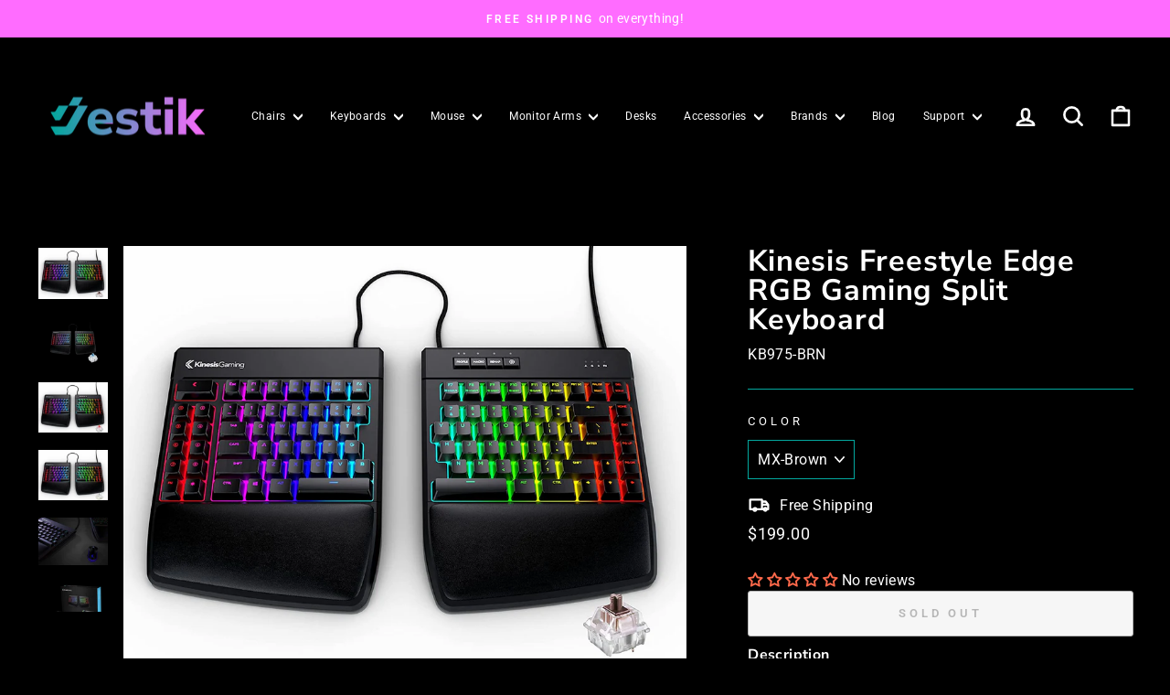

--- FILE ---
content_type: text/html; charset=utf-8
request_url: https://www.jestik.com/collections/keyboards/products/kinesis-freestyle-edge-rgb-gaming-split-keyboard
body_size: 52705
content:
<!doctype html>
<html class="no-js" lang="en" dir="ltr">
<head>
  <meta charset="utf-8">
  <meta http-equiv="X-UA-Compatible" content="IE=edge,chrome=1">
  <meta name="viewport" content="width=device-width,initial-scale=1">
  <meta name="theme-color" content="#03a99f">
  <link rel="canonical" href="https://www.jestik.com/products/kinesis-freestyle-edge-rgb-gaming-split-keyboard">
  <link rel="preconnect" href="https://cdn.shopify.com" crossorigin>
  <link rel="preconnect" href="https://fonts.shopifycdn.com" crossorigin>
  <link rel="dns-prefetch" href="https://productreviews.shopifycdn.com">
  <link rel="dns-prefetch" href="https://ajax.googleapis.com">
  <link rel="dns-prefetch" href="https://maps.googleapis.com">
  <link rel="dns-prefetch" href="https://maps.gstatic.com"><title>Kinesis Freestyle Edge RGB Gaming Split Keyboard
&ndash; Jestik, Inc.
</title>
<meta name="description" content="The Kinesis Freestyle Edge RGB is the first split mechanical keyboard designed for serious gamers. Unparalleled customization and design."><meta property="og:site_name" content="Jestik, Inc.">
  <meta property="og:url" content="https://www.jestik.com/products/kinesis-freestyle-edge-rgb-gaming-split-keyboard">
  <meta property="og:title" content="Kinesis Freestyle Edge RGB Gaming Split Keyboard">
  <meta property="og:type" content="product">
  <meta property="og:description" content="The Kinesis Freestyle Edge RGB is the first split mechanical keyboard designed for serious gamers. Unparalleled customization and design."><meta property="og:image" content="http://www.jestik.com/cdn/shop/products/brown.jpg?v=1651785140">
    <meta property="og:image:secure_url" content="https://www.jestik.com/cdn/shop/products/brown.jpg?v=1651785140">
    <meta property="og:image:width" content="1500">
    <meta property="og:image:height" content="1098"><meta name="twitter:site" content="@#">
  <meta name="twitter:card" content="summary_large_image">
  <meta name="twitter:title" content="Kinesis Freestyle Edge RGB Gaming Split Keyboard">
  <meta name="twitter:description" content="The Kinesis Freestyle Edge RGB is the first split mechanical keyboard designed for serious gamers. Unparalleled customization and design.">
<style data-shopify>@font-face {
  font-family: "Nunito Sans";
  font-weight: 700;
  font-style: normal;
  font-display: swap;
  src: url("//www.jestik.com/cdn/fonts/nunito_sans/nunitosans_n7.25d963ed46da26098ebeab731e90d8802d989fa5.woff2") format("woff2"),
       url("//www.jestik.com/cdn/fonts/nunito_sans/nunitosans_n7.d32e3219b3d2ec82285d3027bd673efc61a996c8.woff") format("woff");
}

  @font-face {
  font-family: Roboto;
  font-weight: 400;
  font-style: normal;
  font-display: swap;
  src: url("//www.jestik.com/cdn/fonts/roboto/roboto_n4.2019d890f07b1852f56ce63ba45b2db45d852cba.woff2") format("woff2"),
       url("//www.jestik.com/cdn/fonts/roboto/roboto_n4.238690e0007583582327135619c5f7971652fa9d.woff") format("woff");
}


  @font-face {
  font-family: Roboto;
  font-weight: 600;
  font-style: normal;
  font-display: swap;
  src: url("//www.jestik.com/cdn/fonts/roboto/roboto_n6.3d305d5382545b48404c304160aadee38c90ef9d.woff2") format("woff2"),
       url("//www.jestik.com/cdn/fonts/roboto/roboto_n6.bb37be020157f87e181e5489d5e9137ad60c47a2.woff") format("woff");
}

  @font-face {
  font-family: Roboto;
  font-weight: 400;
  font-style: italic;
  font-display: swap;
  src: url("//www.jestik.com/cdn/fonts/roboto/roboto_i4.57ce898ccda22ee84f49e6b57ae302250655e2d4.woff2") format("woff2"),
       url("//www.jestik.com/cdn/fonts/roboto/roboto_i4.b21f3bd061cbcb83b824ae8c7671a82587b264bf.woff") format("woff");
}

  @font-face {
  font-family: Roboto;
  font-weight: 600;
  font-style: italic;
  font-display: swap;
  src: url("//www.jestik.com/cdn/fonts/roboto/roboto_i6.ebd6b6733fb2b030d60cbf61316511a7ffd82fb3.woff2") format("woff2"),
       url("//www.jestik.com/cdn/fonts/roboto/roboto_i6.1363905a6d5249605bc5e0f859663ffe95ac3bed.woff") format("woff");
}

</style><link href="//www.jestik.com/cdn/shop/t/72/assets/theme.css?v=40185654326586778791726526574" rel="stylesheet" type="text/css" media="all" />
<style data-shopify>:root {
    --typeHeaderPrimary: "Nunito Sans";
    --typeHeaderFallback: sans-serif;
    --typeHeaderSize: 38px;
    --typeHeaderWeight: 700;
    --typeHeaderLineHeight: 1;
    --typeHeaderSpacing: 0.025em;

    --typeBasePrimary:Roboto;
    --typeBaseFallback:sans-serif;
    --typeBaseSize: 16px;
    --typeBaseWeight: 400;
    --typeBaseSpacing: 0.025em;
    --typeBaseLineHeight: 1.6;
    --typeBaselineHeightMinus01: 1.5;

    --typeCollectionTitle: 24px;

    --iconWeight: 6px;
    --iconLinecaps: round;

    
        --buttonRadius: 3px;
    

    --colorGridOverlayOpacity: 0.2;
    }

    .placeholder-content {
    background-image: linear-gradient(100deg, #000000 40%, #000000 63%, #000000 79%);
    }</style><script>
    document.documentElement.className = document.documentElement.className.replace('no-js', 'js');

    window.theme = window.theme || {};
    theme.routes = {
      home: "/",
      cart: "/cart.js",
      cartPage: "/cart",
      cartAdd: "/cart/add.js",
      cartChange: "/cart/change.js",
      search: "/search",
      predictiveSearch: "/search/suggest"
    };
    theme.strings = {
      soldOut: "Sold Out",
      unavailable: "Unavailable",
      inStockLabel: "In stock, ready to ship",
      oneStockLabel: "Low stock - [count] item left",
      otherStockLabel: "Low stock - [count] items left",
      willNotShipUntil: "Ready to ship [date]",
      willBeInStockAfter: "Back in stock [date]",
      waitingForStock: "Backordered, shipping soon",
      savePrice: "Save [saved_amount]",
      cartEmpty: "Your cart is currently empty.",
      cartTermsConfirmation: "You must agree with the terms and conditions of sales to check out",
      searchCollections: "Collections",
      searchPages: "Pages",
      searchArticles: "Articles",
      productFrom: "from ",
      maxQuantity: "You can only have [quantity] of [title] in your cart."
    };
    theme.settings = {
      cartType: "drawer",
      isCustomerTemplate: false,
      moneyFormat: "${{amount}}",
      saveType: "dollar",
      productImageSize: "square",
      productImageCover: true,
      predictiveSearch: true,
      predictiveSearchType: null,
      predictiveSearchVendor: false,
      predictiveSearchPrice: false,
      quickView: true,
      themeName: 'Impulse',
      themeVersion: "7.5.2"
    };
  </script>

  <script>window.performance && window.performance.mark && window.performance.mark('shopify.content_for_header.start');</script><meta name="google-site-verification" content="oLN3MZxZiX7o7eaTfqLkbKM9-5Pql3daXA9q9gaNCts">
<meta id="shopify-digital-wallet" name="shopify-digital-wallet" content="/13546667/digital_wallets/dialog">
<meta name="shopify-checkout-api-token" content="868444dfc32098d2e4db2fa2b3ffcb8f">
<link rel="alternate" type="application/json+oembed" href="https://www.jestik.com/products/kinesis-freestyle-edge-rgb-gaming-split-keyboard.oembed">
<script async="async" src="/checkouts/internal/preloads.js?locale=en-US"></script>
<link rel="preconnect" href="https://shop.app" crossorigin="anonymous">
<script async="async" src="https://shop.app/checkouts/internal/preloads.js?locale=en-US&shop_id=13546667" crossorigin="anonymous"></script>
<script id="apple-pay-shop-capabilities" type="application/json">{"shopId":13546667,"countryCode":"US","currencyCode":"USD","merchantCapabilities":["supports3DS"],"merchantId":"gid:\/\/shopify\/Shop\/13546667","merchantName":"Jestik, Inc.","requiredBillingContactFields":["postalAddress","email"],"requiredShippingContactFields":["postalAddress","email"],"shippingType":"shipping","supportedNetworks":["visa","masterCard","amex","discover","elo","jcb"],"total":{"type":"pending","label":"Jestik, Inc.","amount":"1.00"},"shopifyPaymentsEnabled":true,"supportsSubscriptions":true}</script>
<script id="shopify-features" type="application/json">{"accessToken":"868444dfc32098d2e4db2fa2b3ffcb8f","betas":["rich-media-storefront-analytics"],"domain":"www.jestik.com","predictiveSearch":true,"shopId":13546667,"locale":"en"}</script>
<script>var Shopify = Shopify || {};
Shopify.shop = "jestikdev.myshopify.com";
Shopify.locale = "en";
Shopify.currency = {"active":"USD","rate":"1.0"};
Shopify.country = "US";
Shopify.theme = {"name":"Mac - Impluse","id":129424719977,"schema_name":"Impulse","schema_version":"7.5.2","theme_store_id":857,"role":"main"};
Shopify.theme.handle = "null";
Shopify.theme.style = {"id":null,"handle":null};
Shopify.cdnHost = "www.jestik.com/cdn";
Shopify.routes = Shopify.routes || {};
Shopify.routes.root = "/";</script>
<script type="module">!function(o){(o.Shopify=o.Shopify||{}).modules=!0}(window);</script>
<script>!function(o){function n(){var o=[];function n(){o.push(Array.prototype.slice.apply(arguments))}return n.q=o,n}var t=o.Shopify=o.Shopify||{};t.loadFeatures=n(),t.autoloadFeatures=n()}(window);</script>
<script>
  window.ShopifyPay = window.ShopifyPay || {};
  window.ShopifyPay.apiHost = "shop.app\/pay";
  window.ShopifyPay.redirectState = null;
</script>
<script id="shop-js-analytics" type="application/json">{"pageType":"product"}</script>
<script defer="defer" async type="module" src="//www.jestik.com/cdn/shopifycloud/shop-js/modules/v2/client.init-shop-cart-sync_BApSsMSl.en.esm.js"></script>
<script defer="defer" async type="module" src="//www.jestik.com/cdn/shopifycloud/shop-js/modules/v2/chunk.common_CBoos6YZ.esm.js"></script>
<script type="module">
  await import("//www.jestik.com/cdn/shopifycloud/shop-js/modules/v2/client.init-shop-cart-sync_BApSsMSl.en.esm.js");
await import("//www.jestik.com/cdn/shopifycloud/shop-js/modules/v2/chunk.common_CBoos6YZ.esm.js");

  window.Shopify.SignInWithShop?.initShopCartSync?.({"fedCMEnabled":true,"windoidEnabled":true});

</script>
<script defer="defer" async type="module" src="//www.jestik.com/cdn/shopifycloud/shop-js/modules/v2/client.payment-terms_BHOWV7U_.en.esm.js"></script>
<script defer="defer" async type="module" src="//www.jestik.com/cdn/shopifycloud/shop-js/modules/v2/chunk.common_CBoos6YZ.esm.js"></script>
<script defer="defer" async type="module" src="//www.jestik.com/cdn/shopifycloud/shop-js/modules/v2/chunk.modal_Bu1hFZFC.esm.js"></script>
<script type="module">
  await import("//www.jestik.com/cdn/shopifycloud/shop-js/modules/v2/client.payment-terms_BHOWV7U_.en.esm.js");
await import("//www.jestik.com/cdn/shopifycloud/shop-js/modules/v2/chunk.common_CBoos6YZ.esm.js");
await import("//www.jestik.com/cdn/shopifycloud/shop-js/modules/v2/chunk.modal_Bu1hFZFC.esm.js");

  
</script>
<script>
  window.Shopify = window.Shopify || {};
  if (!window.Shopify.featureAssets) window.Shopify.featureAssets = {};
  window.Shopify.featureAssets['shop-js'] = {"shop-cart-sync":["modules/v2/client.shop-cart-sync_DJczDl9f.en.esm.js","modules/v2/chunk.common_CBoos6YZ.esm.js"],"init-fed-cm":["modules/v2/client.init-fed-cm_BzwGC0Wi.en.esm.js","modules/v2/chunk.common_CBoos6YZ.esm.js"],"init-windoid":["modules/v2/client.init-windoid_BS26ThXS.en.esm.js","modules/v2/chunk.common_CBoos6YZ.esm.js"],"shop-cash-offers":["modules/v2/client.shop-cash-offers_DthCPNIO.en.esm.js","modules/v2/chunk.common_CBoos6YZ.esm.js","modules/v2/chunk.modal_Bu1hFZFC.esm.js"],"shop-button":["modules/v2/client.shop-button_D_JX508o.en.esm.js","modules/v2/chunk.common_CBoos6YZ.esm.js"],"init-shop-email-lookup-coordinator":["modules/v2/client.init-shop-email-lookup-coordinator_DFwWcvrS.en.esm.js","modules/v2/chunk.common_CBoos6YZ.esm.js"],"shop-toast-manager":["modules/v2/client.shop-toast-manager_tEhgP2F9.en.esm.js","modules/v2/chunk.common_CBoos6YZ.esm.js"],"shop-login-button":["modules/v2/client.shop-login-button_DwLgFT0K.en.esm.js","modules/v2/chunk.common_CBoos6YZ.esm.js","modules/v2/chunk.modal_Bu1hFZFC.esm.js"],"avatar":["modules/v2/client.avatar_BTnouDA3.en.esm.js"],"init-shop-cart-sync":["modules/v2/client.init-shop-cart-sync_BApSsMSl.en.esm.js","modules/v2/chunk.common_CBoos6YZ.esm.js"],"pay-button":["modules/v2/client.pay-button_BuNmcIr_.en.esm.js","modules/v2/chunk.common_CBoos6YZ.esm.js"],"init-shop-for-new-customer-accounts":["modules/v2/client.init-shop-for-new-customer-accounts_DrjXSI53.en.esm.js","modules/v2/client.shop-login-button_DwLgFT0K.en.esm.js","modules/v2/chunk.common_CBoos6YZ.esm.js","modules/v2/chunk.modal_Bu1hFZFC.esm.js"],"init-customer-accounts-sign-up":["modules/v2/client.init-customer-accounts-sign-up_TlVCiykN.en.esm.js","modules/v2/client.shop-login-button_DwLgFT0K.en.esm.js","modules/v2/chunk.common_CBoos6YZ.esm.js","modules/v2/chunk.modal_Bu1hFZFC.esm.js"],"shop-follow-button":["modules/v2/client.shop-follow-button_C5D3XtBb.en.esm.js","modules/v2/chunk.common_CBoos6YZ.esm.js","modules/v2/chunk.modal_Bu1hFZFC.esm.js"],"checkout-modal":["modules/v2/client.checkout-modal_8TC_1FUY.en.esm.js","modules/v2/chunk.common_CBoos6YZ.esm.js","modules/v2/chunk.modal_Bu1hFZFC.esm.js"],"init-customer-accounts":["modules/v2/client.init-customer-accounts_C0Oh2ljF.en.esm.js","modules/v2/client.shop-login-button_DwLgFT0K.en.esm.js","modules/v2/chunk.common_CBoos6YZ.esm.js","modules/v2/chunk.modal_Bu1hFZFC.esm.js"],"lead-capture":["modules/v2/client.lead-capture_Cq0gfm7I.en.esm.js","modules/v2/chunk.common_CBoos6YZ.esm.js","modules/v2/chunk.modal_Bu1hFZFC.esm.js"],"shop-login":["modules/v2/client.shop-login_BmtnoEUo.en.esm.js","modules/v2/chunk.common_CBoos6YZ.esm.js","modules/v2/chunk.modal_Bu1hFZFC.esm.js"],"payment-terms":["modules/v2/client.payment-terms_BHOWV7U_.en.esm.js","modules/v2/chunk.common_CBoos6YZ.esm.js","modules/v2/chunk.modal_Bu1hFZFC.esm.js"]};
</script>
<script>(function() {
  var isLoaded = false;
  function asyncLoad() {
    if (isLoaded) return;
    isLoaded = true;
    var urls = ["\/\/code.tidio.co\/g4dl1609zbaiknc9t4riju9swvpwvhn2.js?shop=jestikdev.myshopify.com","\/\/static.zotabox.com\/2\/a\/2a680567e168cd37e76034b0b3b026c3\/widgets.js?shop=jestikdev.myshopify.com","https:\/\/www.improvedcontactform.com\/icf.js?shop=jestikdev.myshopify.com","https:\/\/d23dclunsivw3h.cloudfront.net\/redirect-app.js?shop=jestikdev.myshopify.com","https:\/\/cdn.one.store\/javascript\/dist\/1.0\/jcr-widget.js?account_id=shopify:jestikdev.myshopify.com\u0026shop=jestikdev.myshopify.com","https:\/\/cdn.shopify.com\/s\/files\/1\/1354\/6667\/t\/53\/assets\/affirmShopify.js?v=1667487929\u0026shop=jestikdev.myshopify.com","https:\/\/tabs.stationmade.com\/registered-scripts\/tabs-by-station.js?shop=jestikdev.myshopify.com"];
    for (var i = 0; i < urls.length; i++) {
      var s = document.createElement('script');
      s.type = 'text/javascript';
      s.async = true;
      s.src = urls[i];
      var x = document.getElementsByTagName('script')[0];
      x.parentNode.insertBefore(s, x);
    }
  };
  if(window.attachEvent) {
    window.attachEvent('onload', asyncLoad);
  } else {
    window.addEventListener('load', asyncLoad, false);
  }
})();</script>
<script id="__st">var __st={"a":13546667,"offset":-28800,"reqid":"db178631-b4db-450f-8ec1-0ed25acec451-1768869900","pageurl":"www.jestik.com\/collections\/keyboards\/products\/kinesis-freestyle-edge-rgb-gaming-split-keyboard","u":"b455d8883e26","p":"product","rtyp":"product","rid":3658613129321};</script>
<script>window.ShopifyPaypalV4VisibilityTracking = true;</script>
<script id="captcha-bootstrap">!function(){'use strict';const t='contact',e='account',n='new_comment',o=[[t,t],['blogs',n],['comments',n],[t,'customer']],c=[[e,'customer_login'],[e,'guest_login'],[e,'recover_customer_password'],[e,'create_customer']],r=t=>t.map((([t,e])=>`form[action*='/${t}']:not([data-nocaptcha='true']) input[name='form_type'][value='${e}']`)).join(','),a=t=>()=>t?[...document.querySelectorAll(t)].map((t=>t.form)):[];function s(){const t=[...o],e=r(t);return a(e)}const i='password',u='form_key',d=['recaptcha-v3-token','g-recaptcha-response','h-captcha-response',i],f=()=>{try{return window.sessionStorage}catch{return}},m='__shopify_v',_=t=>t.elements[u];function p(t,e,n=!1){try{const o=window.sessionStorage,c=JSON.parse(o.getItem(e)),{data:r}=function(t){const{data:e,action:n}=t;return t[m]||n?{data:e,action:n}:{data:t,action:n}}(c);for(const[e,n]of Object.entries(r))t.elements[e]&&(t.elements[e].value=n);n&&o.removeItem(e)}catch(o){console.error('form repopulation failed',{error:o})}}const l='form_type',E='cptcha';function T(t){t.dataset[E]=!0}const w=window,h=w.document,L='Shopify',v='ce_forms',y='captcha';let A=!1;((t,e)=>{const n=(g='f06e6c50-85a8-45c8-87d0-21a2b65856fe',I='https://cdn.shopify.com/shopifycloud/storefront-forms-hcaptcha/ce_storefront_forms_captcha_hcaptcha.v1.5.2.iife.js',D={infoText:'Protected by hCaptcha',privacyText:'Privacy',termsText:'Terms'},(t,e,n)=>{const o=w[L][v],c=o.bindForm;if(c)return c(t,g,e,D).then(n);var r;o.q.push([[t,g,e,D],n]),r=I,A||(h.body.append(Object.assign(h.createElement('script'),{id:'captcha-provider',async:!0,src:r})),A=!0)});var g,I,D;w[L]=w[L]||{},w[L][v]=w[L][v]||{},w[L][v].q=[],w[L][y]=w[L][y]||{},w[L][y].protect=function(t,e){n(t,void 0,e),T(t)},Object.freeze(w[L][y]),function(t,e,n,w,h,L){const[v,y,A,g]=function(t,e,n){const i=e?o:[],u=t?c:[],d=[...i,...u],f=r(d),m=r(i),_=r(d.filter((([t,e])=>n.includes(e))));return[a(f),a(m),a(_),s()]}(w,h,L),I=t=>{const e=t.target;return e instanceof HTMLFormElement?e:e&&e.form},D=t=>v().includes(t);t.addEventListener('submit',(t=>{const e=I(t);if(!e)return;const n=D(e)&&!e.dataset.hcaptchaBound&&!e.dataset.recaptchaBound,o=_(e),c=g().includes(e)&&(!o||!o.value);(n||c)&&t.preventDefault(),c&&!n&&(function(t){try{if(!f())return;!function(t){const e=f();if(!e)return;const n=_(t);if(!n)return;const o=n.value;o&&e.removeItem(o)}(t);const e=Array.from(Array(32),(()=>Math.random().toString(36)[2])).join('');!function(t,e){_(t)||t.append(Object.assign(document.createElement('input'),{type:'hidden',name:u})),t.elements[u].value=e}(t,e),function(t,e){const n=f();if(!n)return;const o=[...t.querySelectorAll(`input[type='${i}']`)].map((({name:t})=>t)),c=[...d,...o],r={};for(const[a,s]of new FormData(t).entries())c.includes(a)||(r[a]=s);n.setItem(e,JSON.stringify({[m]:1,action:t.action,data:r}))}(t,e)}catch(e){console.error('failed to persist form',e)}}(e),e.submit())}));const S=(t,e)=>{t&&!t.dataset[E]&&(n(t,e.some((e=>e===t))),T(t))};for(const o of['focusin','change'])t.addEventListener(o,(t=>{const e=I(t);D(e)&&S(e,y())}));const B=e.get('form_key'),M=e.get(l),P=B&&M;t.addEventListener('DOMContentLoaded',(()=>{const t=y();if(P)for(const e of t)e.elements[l].value===M&&p(e,B);[...new Set([...A(),...v().filter((t=>'true'===t.dataset.shopifyCaptcha))])].forEach((e=>S(e,t)))}))}(h,new URLSearchParams(w.location.search),n,t,e,['guest_login'])})(!0,!0)}();</script>
<script integrity="sha256-4kQ18oKyAcykRKYeNunJcIwy7WH5gtpwJnB7kiuLZ1E=" data-source-attribution="shopify.loadfeatures" defer="defer" src="//www.jestik.com/cdn/shopifycloud/storefront/assets/storefront/load_feature-a0a9edcb.js" crossorigin="anonymous"></script>
<script crossorigin="anonymous" defer="defer" src="//www.jestik.com/cdn/shopifycloud/storefront/assets/shopify_pay/storefront-65b4c6d7.js?v=20250812"></script>
<script data-source-attribution="shopify.dynamic_checkout.dynamic.init">var Shopify=Shopify||{};Shopify.PaymentButton=Shopify.PaymentButton||{isStorefrontPortableWallets:!0,init:function(){window.Shopify.PaymentButton.init=function(){};var t=document.createElement("script");t.src="https://www.jestik.com/cdn/shopifycloud/portable-wallets/latest/portable-wallets.en.js",t.type="module",document.head.appendChild(t)}};
</script>
<script data-source-attribution="shopify.dynamic_checkout.buyer_consent">
  function portableWalletsHideBuyerConsent(e){var t=document.getElementById("shopify-buyer-consent"),n=document.getElementById("shopify-subscription-policy-button");t&&n&&(t.classList.add("hidden"),t.setAttribute("aria-hidden","true"),n.removeEventListener("click",e))}function portableWalletsShowBuyerConsent(e){var t=document.getElementById("shopify-buyer-consent"),n=document.getElementById("shopify-subscription-policy-button");t&&n&&(t.classList.remove("hidden"),t.removeAttribute("aria-hidden"),n.addEventListener("click",e))}window.Shopify?.PaymentButton&&(window.Shopify.PaymentButton.hideBuyerConsent=portableWalletsHideBuyerConsent,window.Shopify.PaymentButton.showBuyerConsent=portableWalletsShowBuyerConsent);
</script>
<script>
  function portableWalletsCleanup(e){e&&e.src&&console.error("Failed to load portable wallets script "+e.src);var t=document.querySelectorAll("shopify-accelerated-checkout .shopify-payment-button__skeleton, shopify-accelerated-checkout-cart .wallet-cart-button__skeleton"),e=document.getElementById("shopify-buyer-consent");for(let e=0;e<t.length;e++)t[e].remove();e&&e.remove()}function portableWalletsNotLoadedAsModule(e){e instanceof ErrorEvent&&"string"==typeof e.message&&e.message.includes("import.meta")&&"string"==typeof e.filename&&e.filename.includes("portable-wallets")&&(window.removeEventListener("error",portableWalletsNotLoadedAsModule),window.Shopify.PaymentButton.failedToLoad=e,"loading"===document.readyState?document.addEventListener("DOMContentLoaded",window.Shopify.PaymentButton.init):window.Shopify.PaymentButton.init())}window.addEventListener("error",portableWalletsNotLoadedAsModule);
</script>

<script type="module" src="https://www.jestik.com/cdn/shopifycloud/portable-wallets/latest/portable-wallets.en.js" onError="portableWalletsCleanup(this)" crossorigin="anonymous"></script>
<script nomodule>
  document.addEventListener("DOMContentLoaded", portableWalletsCleanup);
</script>

<link id="shopify-accelerated-checkout-styles" rel="stylesheet" media="screen" href="https://www.jestik.com/cdn/shopifycloud/portable-wallets/latest/accelerated-checkout-backwards-compat.css" crossorigin="anonymous">
<style id="shopify-accelerated-checkout-cart">
        #shopify-buyer-consent {
  margin-top: 1em;
  display: inline-block;
  width: 100%;
}

#shopify-buyer-consent.hidden {
  display: none;
}

#shopify-subscription-policy-button {
  background: none;
  border: none;
  padding: 0;
  text-decoration: underline;
  font-size: inherit;
  cursor: pointer;
}

#shopify-subscription-policy-button::before {
  box-shadow: none;
}

      </style>

<script>window.performance && window.performance.mark && window.performance.mark('shopify.content_for_header.end');</script>

  <script src="//www.jestik.com/cdn/shop/t/72/assets/vendor-scripts-v11.js" defer="defer"></script><script src="//www.jestik.com/cdn/shop/t/72/assets/theme.js?v=5752361098415077631726526575" defer="defer"></script>
<!-- BEGIN app block: shopify://apps/tabs-studio/blocks/global_embed_block/19980fb9-f2ca-4ada-ad36-c0364c3318b8 -->
<style id="tabs-by-station-custom-styles">
  .station-tabs .station-tabs-link.is-active{font-weight:600 !important;}.station-tabs.mod-full-width .station-tabs-link.is-active, .station-tabs .station-tabs-tabset.mod-vertical .station-tabs-link.is-active{font-weight:600 !important;}.station-tabs .station-tabs-tab.is-active{font-weight:600 !important;}.station-tabs.mod-full-width .station-tabs-tab.is-active, .station-tabs .station-tabs-tabset.mod-vertical .station-tabs-tab.is-active{font-weight:600 !important;}.station-tabs .station-tabs-link{border-width:0 0 2px !important;padding:0 0 6px !important;margin:0 26px 14px 0 !important;}.station-tabs .station-tabs-tab{border-width:0 0 2px !important;padding:0 0 6px !important;margin:0 26px 14px 0 !important;}.station-tabs.mod-full-width .station-tabs-link, .station-tabs .station-tabs-tabset.mod-vertical .station-tabs-link{padding:14px 0 !important;margin:0 !important;}.station-tabs.mod-full-width .station-tabs-tab, .station-tabs .station-tabs-tabset.mod-vertical .station-tabs-tab{padding:14px 0 !important;margin:0 !important;}.station-tabs .station-tabs-content-inner{margin:12px 0 0 !important;}.station-tabs.mod-full-width .station-tabs-content-inner, .station-tabs .station-tabs-tabset.mod-vertical .station-tabs-content-inner{margin:24px 0 10px !important;}.station-tabs .station-tabs-tabcontent{margin:12px 0 0 !important;}.station-tabs.mod-full-width .station-tabs-tabcontent, .station-tabs .station-tabs-tabset.mod-vertical .station-tabs-tabcontent{margin:24px 0 10px !important;}
  
</style>

<script id="station-tabs-data-json" type="application/json">{
  "globalAbove": null,
  "globalBelow": null,
  "proTabsHTML": "",
  "productTitle": "Kinesis Freestyle Edge RGB Gaming Split Keyboard",
  "productDescription": "\u003cstyle\u003e\u003c!--\n\/* See more link *\/  .FAQ_tempalateForCategory_Template {    max-width: 780px;    margin: 90px auto;  }  .FAQ_tempalateForCategory_Template .FAQ_tempalateForCategory_title{    text-align:center;    margin-bottom: 40px;  }  @media (min-width: 768px) {    .headerTrackingOrder div[data-navigation],    .headerTrackingOrder li {      visibility: hidden;      pointer-events: none;    }    .bulkOrderTrackingOrder {      display: none;    }  }  @media (min-width: 1025px) {    .bulkOrderCheckout {      display: none;    }    .mainCheckout {      margin-top: 53px;    }    .headerCheckout {      margin-top: 0!important;      transform: translate3d(0,0,0)!important;    }    .headerCheckout + main {      margin-top: 50px;    }    .headerCheckout div[data-navigation] {      visibility: hidden;      pointer-events: none;    }    .headerCheckout li[data-navigation] {      visibility: hidden;      pointer-events: none;    }    .headerTrackingOrder + main {      margin-top: 54px;    }  }  .seemore-link {    margin-top: 10px;  }  .seemore-link a {    position: relative;    padding-right: 13px;    display: inline-block;    color: #1774dc;  }  .seemore-link a:after {    content: \"\";    position: absolute;    top: 50%;    right: 0;    width: 6px;    height: 6px;    border-top: 1px solid #1774dc;    border-right: 1px solid #1774dc;    transform: translateY(-50%) translateX(0) rotate(45deg) ;    transition: transform .3s;    margin-top: 1px;  }  .seemore-link a:hover:after {    transition: transform .3s;    transform: translateY(-50%) translateX(3px) rotate(45deg) ;  }  .seemore-link a:hover {    color: #1774dc;  }  @media only screen and (max-width: 992px) {    .seemore-link a {      font-size: 16px;      line-height: 24px;    }  }  \/* common style *\/  .h1Bold {    font-weight: 500;    font-size: 48px;    color: #222;  }  .h5Bold {    font-weight: 500;    font-size: 20px;    color: #222;  }  .headingReset {    margin: 0 0 20px;    font-size: 34px;    line-height: 44px;    font-weight: 400;    color: #222;  }  .videoBlock {    width: 70%;    margin: 0 auto;  }  @media only screen and (max-width: 992px) {    .h1Bold {      font-size: 22px;    }    .paragraph {      font-size: 16px;      line-height: 24px;    }  }  @media only screen and (max-width: 767px) {    .headingReset {      font-size: 22px;      line-height: 32px;    }  }  @media only screen and (max-width: 992px) {    .headerOpenSearch {      z-index: 1000!important;    }  }  @media only screen and (max-width: 767px) {    .headerOpenSearch {      z-index: 11!important;    }  }  div[class~=\"paypal-buttons\"] iframe .paypal-button.paypal-button-color-gold {    background: red!important;  }  .paypal-button.paypal-button-shape-rect {    border-radius: 0!important;  }  \/* table With Image *\/  .tableWithImage {    display: flex;    flex-wrap: wrap;    margin: 50px auto 0;    max-width: 1200px;  }  .tableWithImage .header {    margin-bottom: 50px;  }  .tableWithImage .header .paragraph {    margin-bottom: 0;    max-width: 80%;    font-weight: 400;  }  .tableWithImage .header h1,   .tableWithImage .header h2,   .tableWithImage .header h3,   .tableWithImage .header h4,   .tableWithImage .header h5 {    margin: 0 0 30px;    color: #222;    font-size: 26px;    line-height: 36px;    letter-spacing: -0.3px;    text-transform: uppercase;  }  .tableWithImage .tableCustom {    width: 40%;    padding-right: 15px;  }  .tableWithImage .mediaBlock {    width: 60%;    padding-left: 15px;  }  .tableCustom tr {    border-top: 1px solid#D8D8D8;  }  .tableCustom tr:first-child {    border-top: none;  }  .tableCustom td {    padding: 10px 30px 10px 0;    font-size: 16px;    color: #222;    line-height: 26px;  }  .tableCustom td p,  .tableCustom td a,  .tableCustom td span,  .tableCustom td b,  .tableCustom td strong {    font-size: 16px;    line-height: 26px;  }  .tableCustom td a {    border-bottom: 1px solid #1774dc;  }  .tableCustom td a:hover {    text-decoration: none;  }  .tableCustom td:first-child {    padding-left: 0;    color: #666;  }  .tableWithImage .mediaBlock img {    max-width: 550px;  }  .tableWithImage.imageLeft .tableCustom {    width: 40%;    padding-left: 40px;  }  .tableWithImage.imageLeft .mediaBlock {    width: 60%;  }  .tableWithImage.imageLeft .header {    margin-bottom: 20px;  }  .tableWithImage.imageRight {    width: 80%;    margin: 80px auto;    display: block;  }  .tableWithImage.imageRight .inner {    display: flex;    flex-wrap: wrap;  }  .tableWithImage.imageRight .header h1,   .tableWithImage.imageRight .header h2,   .tableWithImage.imageRight .header h3,   .tableWithImage.imageRight .header h4,   .tableWithImage.imageRight .header h5 {    font-weight: 400;    font-size: 48px;    line-height: 62px;    text-align: center;  }  @media only screen and (max-width: 1024px) {    .tableWithImage.imageRight {      width: 100%;      padding-left: 15px;      padding-right: 15px;    }  }  @media only screen and (max-width: 992px) {    .tableWithImage {      max-width: none;      margin: 60px auto 0;    }    .tableWithImage .header {      margin-bottom: 30px;    }    .tableWithImage .tableCustom {      margin-bottom: 40px;      overflow-x: auto;    }    .tableWithImage .tableCustom table {      width: 100%;    }    .tableWithImage.imageLeft .tableCustom {      padding-left: 0;    }    .tableWithImage.imageLeft .mediaBlock {      margin-bottom: 40px;    }    .tableWithImage.imageLeft .tableCustom {      margin-bottom: 0;    }    .tableWithImage .tableCustom {      width: 40%;      padding-right: 15px;    }    .tableWithImage .mediaBlock {      width: 60%;      padding-left: 15px;    }  }  @media only screen and (max-width: 992px) {    .tableWithImage .tableCustom,    .tableWithImage .mediaBlock,    .tableWithImage.imageLeft .tableCustom,    .tableWithImage.imageLeft .mediaBlock,    .tableWithImage.imageRight .tableCustom,    .tableWithImage.imageRight .mediaBlock {      width: 100%;    }    .tableWithImage .tableCustom {      padding-right: 0;    }        .tableWithImage .mediaBlock {      padding-left: 0;    }  }  @media only screen and (max-width: 767px) {    .tableWithImage.imageRight {      padding-left: 0;      padding-right: 0;      margin-top: 50px;    }    .tableWithImage.imageRight .header h1,     .tableWithImage.imageRight .header h2,     .tableWithImage.imageRight .header h3,     .tableWithImage.imageRight .header h4,     .tableWithImage.imageRight .header h5 {      font-size: 32px;      line-height: 44px;      text-align: left;    }  }  \/* Thumnails slider *\/  .thumnailsCarouselWrapper {    overflow: hidden;    padding: 80px 0;  }  .thumnailsCarouselWrapper .textBlock {    max-width: 600px;    margin: 0 auto 50px;    text-align: center;  }  .thumnailsCarousel {    max-width: 1200px;    margin: 0 auto;  }  .thumnailsCarousel div {    display: block!important;  }  .thumnailsCarousel img {    max-width: 100%;    min-height: 280px;  }  .thumnailsCarousel div[class~='slick-track'] {    padding: 50px 0;  }  .thumnailsCarousel div[class~='slick-slide'] {    position: relative;    transition: transform .25s;    transform: scale(1);  }  .thumnailsCarousel div[class~='slick-slide']:before {    content: \"\";    position: absolute;    top: 0;    left: 0;    right: 0;    bottom: 0;    background: rgba(255,255,255, 0.75);    transform: scale(1);  }  .thumnailsCarousel div[class~='slick-slide'] img {     object-fit: cover;  }  .thumnailsCarousel div[class~='slick-center'] {    position: relative;    z-index: 3;    transform: scale(2.5);    transition: transform .25s;  }  .thumnailsCarousel div[class~='slick-center']:before {    display: none;  }  .thumnailsCarousel div[class~='slick-center'] img {    object-fit: contain;  }  .thumnailsCarouselWrapper .thumnailsCarousel button[class~='slick-prev'],  .thumnailsCarouselWrapper .thumnailsCarousel button[class~='slick-next'],  .thumnailsCarouselWrapper .thumnailsCarousel div[class~='slick-prev'],  .thumnailsCarouselWrapper .thumnailsCarousel div[class~='slick-next']  {    background: none;    border: 0;    color: #fff;    visibility: visible;    z-index: 1;    width: 50px;    height: 100px;    opacity: 1;  }  .thumnailsCarouselWrapper .thumnailsCarousel div[class~='slick-prev'] svg,  .thumnailsCarouselWrapper .thumnailsCarousel div[class~='slick-next'] svg {    color: #222;  }  .thumnailsCarouselWrapper .thumnailsCarousel button[class~='slick-prev']:before,  .thumnailsCarouselWrapper .thumnailsCarousel button[class~='slick-next']:before,  .thumnailsCarouselWrapper .thumnailsCarousel div[class~='slick-prev']:before,  .thumnailsCarouselWrapper .thumnailsCarousel div[class~='slick-next']:before  {    content: \"\";    position: absolute;    top: 50%;    opacity: 1;    width: 15px;    height: 15px;  }  .thumnailsCarouselWrapper .thumnailsCarousel button[class~='slick-prev']:before,  .thumnailsCarouselWrapper .thumnailsCarousel div[class~='slick-prev']:before {    left: 20px;    border-left: 2px solid #222;    border-top: 2px solid #222;    transform: translateY(-50%) rotate(-45deg);  }  .thumnailsCarouselWrapper .thumnailsCarousel button[class~='slick-next']:before,  .thumnailsCarouselWrapper .thumnailsCarousel div[class~='slick-next']:before {    right: 20px;    border-right: 2px solid #222;    border-top: 2px solid #222;    transform: translateY(-50%) rotate(45deg);  }  .thumnailsCarouselWrapper .thumnailsCarousel button[class~='slick-prev'],  .thumnailsCarouselWrapper .thumnailsCarousel div[class~='slick-prev'] {    left: 5px;  }  .thumnailsCarouselWrapper .thumnailsCarousel button[class~='slick-next'],  .thumnailsCarouselWrapper .thumnailsCarousel div[class~='slick-next'] {    right: 5px;    left: auto;  }  @media only screen and (max-width: 1024px) {    .thumnailsCarouselWrapper .thumnailsCarousel button[class~='slick-prev'],    .thumnailsCarouselWrapper .thumnailsCarousel button[class~='slick-next'],    .thumnailsCarouselWrapper .thumnailsCarousel div[class~='slick-prev'],    .thumnailsCarouselWrapper .thumnailsCarousel div[class~='slick-next']  {      height: 50px;      margin: 0;    }    .thumnailsCarousel div[class~='slick-slider'] {      touch-action: auto;      -ms-touch-action: auto;      scroll-behavior: smooth;    }  }  @media only screen and (max-width: 767px) {    .thumnailsCarouselWrapper {      padding: 50px 0;    }    .thumnailsCarousel img {      max-width: 100%;      min-height: 100px;    }    .thumnailsCarousel div[class~='slick-center'] {      transform: scale(2);      transition: transform .3s;    }    .ThumnailsWithListIconWrapper .ThumnailsWithListIcon button[class~='slick-prev'],    .ThumnailsWithListIconWrapper .ThumnailsWithListIcon button[class~='slick-next'],    .ThumnailsWithListIconWrapper .ThumnailsWithListIcon div[class~='slick-prev'],    .ThumnailsWithListIconWrapper .ThumnailsWithListIcon div[class~='slick-next']  {      background: none;      border: 0;      color: #fff;      visibility: visible;      z-index: 1;      width: 50px;      height: 100px;      opacity: 1;      top: auto;      bottom: 25%;    }        .ThumnailsWithListIconWrapper .ThumnailsWithListIcon div[class~='slick-prev'] svg,    .ThumnailsWithListIconWrapper .ThumnailsWithListIcon div[class~='slick-next'] svg {      color: #222;    }        .ThumnailsWithListIconWrapper .ThumnailsWithListIcon button[class~='slick-prev']:before,    .ThumnailsWithListIconWrapper .ThumnailsWithListIcon button[class~='slick-next']:before,    .ThumnailsWithListIconWrapper .ThumnailsWithListIcon div[class~='slick-prev']:before,    .ThumnailsWithListIconWrapper .ThumnailsWithListIcon div[class~='slick-next']:before  {      content: \"\";      position: absolute;      top: 50%;      opacity: 1;      width: 15px;      height: 15px;    }        .ThumnailsWithListIconWrapper .ThumnailsWithListIcon button[class~='slick-prev']:before,    .ThumnailsWithListIconWrapper .ThumnailsWithListIcon div[class~='slick-prev']:before {      left: 20px;      border-left: 2px solid #222;      border-top: 2px solid #222;      transform: translateY(-50%) rotate(-45deg);    }        .ThumnailsWithListIconWrapper .ThumnailsWithListIcon button[class~='slick-next']:before,    .ThumnailsWithListIconWrapper .ThumnailsWithListIcon div[class~='slick-next']:before {      right: 20px;      border-right: 2px solid #222;      border-top: 2px solid #222;      transform: translateY(-50%) rotate(45deg);    }        .ThumnailsWithListIconWrapper .ThumnailsWithListIcon button[class~='slick-prev'],    .ThumnailsWithListIconWrapper .ThumnailsWithListIcon div[class~='slick-prev'] {      left: 5px;    }        .ThumnailsWithListIconWrapper .ThumnailsWithListIcon button[class~='slick-next'],    .ThumnailsWithListIconWrapper .ThumnailsWithListIcon div[class~='slick-next'] {      right: 5px;      left: auto;    }        .ThumnailsWithListIcon div[class~='slick-slider'] {        touch-action: auto;        -ms-touch-action: auto;        scroll-behavior: smooth;    }        .ThumnailsWithListIcon img {      max-width: 100%;      min-height: 100px;    }    .ThumnailsWithListIcon div[class~='slick-center'] {      transform: scale(2);      transition: transform .3s;    }  }  \/* Section background *\/  .bg-light-1 {    background-color: #F2F2F2;  }  .bg-light-2 {    background-color: #FBF6F2;  }  .bg-light-3 {    background-color: #EAF0F3;  }  .bg-light-4 {    background-color: #F4F2F2;  }  .bg-light-5 {    background-color: #F0F0ED;  }  .bg-light-6 {    background-color: #EFF5F8;  }  .bg-light-7 {    background-color: #FAFAF5;  }  .bg-light-8 {    background-color: #FCF8F4;  }  .bg-light-9 {    background-color: #F7F5F4;  }  .bg-light-10 {    background-color: #f8f8f8;  }  .bg-blue-1 {    background-color: #DEF0F7;  }  .bg-dark-1 {    background-color: #535744;  }  .bg-dark-2 {    background-color: #535454;  }  .bg-dark-3 {    background-color: #555555;  }  .bg-dark-4 {    background-color: #3D3538;  }  .bg-dark-5 {    background-color: #484543;  }  .bg-dark-6 {    background-color: #123258;  }  .sectionTemplate {    margin: 0;    padding: 80px 0;    overflow: hidden;  }  .sectionTemplate div.oneColumn:last-child {    margin: 0;  }  img, video {    max-width: 100%;  }  .iconBoxTemplate {    display: flex;    justify-content: flex-start;    align-items: center;    margin: 20px 0 0;    text-align: left;  }  .iconBoxTemplate img {    max-width: 40px;    display: block;    margin: 0;  }  .iconBoxTemplate p {    margin: 0;    padding-left: 20px;    font-size: 16px;    font-weight: 300;    line-height: 26px;  }    @media only screen and (max-width: 767px) {    .sectionTemplate {      padding: 50px 0;      margin-bottom: 50px;    }        .sectionTemplate.spacingLeftRightMobile {      padding-left: 15px;      padding-right: 15px;    }  }  \/* HEADING BLOCK *\/  .headingBlock {    max-width: 900px;    margin: 0 auto 60px;    text-align: center;  }  .headingBlock .paragraph {    font-size: 16px;    line-height: 26px;    color: #222;  }  @media only screen and (max-width: 992px) {    .headingBlock {      padding: 0 15px;      text-align: center;    }  }  @media only screen and (max-width: 767px) {    .headingBlock {      padding: 0;      margin-bottom: 40px;    }    .headingBlock .paragraph {      font-size: 16px;      line-height: 26px;    }    .sectionTemplate .headingBlock {      padding: 0;    }  }  \/* common style *\/  .paddingTop {    padding-top: 80px;  }  .paddingBottom {    padding-bottom: 80px;  }  .marginTop {    margin-top: 80px;  }  .marginBottom {    margin-bottom: 80px;  }  @media only screen and (max-width: 767px) {    .paddingTop {      padding-top: 40px;    }        .paddingBottom {      padding-bottom: 40px;    }        .marginTop {      margin-top: 40px;    }        .marginBottom {      margin-bottom: 40px;    }  }  .resetSpacing {    margin-bottom: 0!important;    padding-bottom: 0!important;  }  .twoColumn .container,  .bannerListText .container,  .bannerTextPosition .container,  .imageTextBottomRight .container,  .ThreeImageText .container {    width: 100%;    max-width: 1440px;    margin-left: auto;    margin-right: auto;    padding-left: 60px;     padding-right: 60px;  }  .containerFullWidth {    display: flex;    width: 100%;  }  .titleSection {    margin: 0 0 20px;    font-size: 48px;    line-height: 60px;    color: #222;    font-weight: 500;  }  @media only screen and (max-width: 767px) {    .titleSection br {      display: none;    }  }  .titleComp {    margin: 0 0 20px;    font-size: 36px;    line-height: 120%;    font-weight: 500;    letter-spacing: -1px;    color: #222;  }  .subTitle {    margin: 0 0 20px;    font-size: 14px;    line-height: 18px;    font-weight: 400;    color: #3D3538;    text-transform: uppercase;  }  .groupLinks {    margin-top: 20px;  }  .groupLinks a {    position: relative;    display: inline-block;    font-size: 14px;    font-weight: 500;    color: #3D3538;    text-transform: uppercase;  }  .groupLinks a:before {    content: \"\";    position: absolute;    bottom: 0;    left: 0;    width: 100%;    height: 1px;    background: #3D3538;  }  .paragraph , strong {    margin: 0;    font-size: 18px;    line-height: 150%;    color: #555;  }  .paragraph {    font-weight: 300;  }  strong {    font-weight: 500;  }  .paragraph a {    margin: 0;    font-size: 16px;    line-height: 26px;    font-weight: 300;    color: #222;    border-bottom: 1px solid #1774dc;  }  .textWhite .titleSection,  .textWhite .titleComp,  .textWhite .paragraph,  .textWhite strong {    color: #fff;  }  .bg-dark-6.textWhite .titleSection,  .bg-dark-6.textWhite .titleComp,  .bg-dark-6.textWhite .paragraph,  .bg-dark-6.textWhite strong {    color: #fff;    opacity: .8;  }  .blueLight .titleSection,  .blueLight .titleComp,  .blueLight .paragraph,  .blueLight strong {    color: #BDE1F2;  }  .mediaBlock video,   .mediaBlock img {    max-width: 100%;    width: 100%;    display: block;  }  .overlay {    position: relative;  }  .overlay:before {    content: \"\";    position: absolute;    top: 0;    left: 0;    width: 100%;    height: 100%;    background: rgba(0,0,0, .2);  }  .overlay \u003e * {    position: relative;  }  .overlayBody {    position: relative;  }  .overlayBody:before {    content: \"\";    position: absolute;    top: 0;    left: 0;    width: 100%;    height: 100%;    background: rgba(0,0,0, .2);    z-index: 2;  }  @media only screen and (max-width: 1024px) {    .twoColumn .container,    .bannerListText .container,    .bannerTextPosition .container,    .imageTextBottomRight .container,    .ThreeImageText .container {      padding-left: 30px !important;       padding-right: 30px !important;     }  }  @media only screen and (max-width: 992px) {    .textWhite.mobileBlack .titleSection,    .textWhite.mobileBlack .titleComp,    .textWhite.mobileBlack .paragraph,    .textWhite.mobileBlack strong {      color: #222;    }    .twoColumn .container,    .bannerListText .container,    .bannerTextPosition .container,    .imageTextBottomRight .container,    .ThreeImageText .container {      padding-left: 15px !important;       padding-right: 15px !important;    }  }  @media only screen and (max-width: 767px) {    .containerFullWidth {      padding-left: 0;      padding-right: 0;    }    .containerFullWidth .textBlock {      padding: 15px !important;    }    .twoColumn .container {      padding-left: 15px!important;      padding-right: 15px!important;    }        .titleSection {      font-size: 32px;      line-height: 44px;      font-weight: 500;    }    .titleComp {      font-size: 20px;      line-height: 32px;      margin: 0px;    }    .subTitle {       margin: 0 0 8px;      font-size: 12px;    }    .bannerTextPosition.resetSpacing {      margin-bottom: 50px!important;    }    .paragraph {      font-size: 14px;    }  }  .ZendSpecs .ZEN_video {    margin-left: -28px;    margin-right: -29px;  }  .ZendSpecs .ZEN_video .ZEN_video_title{    font-size:48px;    font-weight: 500;    color: #000;    text-align: center;    padding: 50px 0px;    background: #fff;  }  .ZendSpecs .ZEN_video .ZEN_video_source {    padding: 20px 0px;    background: #f5f4f5;  }  @media only screen and (max-width: 767px) {    .ZendSpecs .ZEN_video .ZEN_video_title{      font-size:32px;      padding: 30px 0px;    }  }  .ZEN_Table { color: #222; padding: 0px 60px}  .ZEN_Table .ZEN_Table_row{display: flex;}  .ZEN_Table .ZEN_Table_title{    font-weight: 500;    font-size: 32px;    padding: 50px 0px;  }  .ZEN_Table .ZEN_Table_text{    flex: 1;    margin-left: 40px;  }  .ZEN_Table .ZEN_Table_content table{    text-align: center;    font-size: 16px;    color: #222222;    border: 1px solid #DDDDDD;    vertical-align: middle;    padding: 10px;  }  .ZEN_Table .table th, .ZEN_Table .table td{    padding: 15px;    vertical-align: middle;  }  .ZEN_Table .ZEN_Table_content table tr:nth-child(even) {background-color: #F8F8F8;}  .ZEN_Table .ZEN_Table_content table thead{    background: #101010;    color: #fff;    font-weight: 500;  }  .ZEN_Table .ZEN_Table_content table .item{    text-align: left;  }  .ZEN_Table .ZEN_Table_content table a{    font-size: 14px;    line-height: 22px;    color: #1174DC;  }  .ZEN_Table .ZEN_Table_content table .name{    font-weight: 500;    font-size: 18px;    line-height: 28px;  }  .ZEN_Table .ZEN_Table_text .ZEN_Table_strong{    font-weight: 500;    font-size: 18px;    line-height: 28px;    color:  #222;  }  .ZEN_Table .ZEN_Table_text p {    font-size: 16px;    line-height: 26px;    color:  #555;  }  @media only screen and (max-width: 768px) {    .ZEN_Table { padding: 0px}    .ZEN_Table .ZEN_Table_row{display: initial;}    .ZEN_Table .ZEN_Table_text{margin-top:30px}    .ZEN_Table .ZEN_Table_text{      margin-left: 0px;    }  }  .ZEN_shipping{    margin: 30px auto;    display: flex;  }  .ZEN_shipping_col{    position: relative;    padding: 10px 10px;    text-align: center;    color: #222;    width: 100%;  }  .ZEN_shipping_col img{    width: 85px;  }  .ZEN_shipping_col h4{    font-weight: 500;    font-size: 18px;    line-height: 26px;  }  .ZEN_shipping_col p{    margin-top: 10px;    font-size: 14px;    line-height: 24px;  }  .ZEN_shipping_col:nth-child(2)::after {    position: absolute;    width: 1px;    height: 40%;    content: \"\";    left: 0px;    top: 30%;    background-color: #DDDDDD;  }  .ZEN_shipping_col:nth-child(2)::before {    position: absolute;    width: 1px;    height: 40%;    content: \"\";    right: 0px;    top: 30%;    background-color: #DDDDDD;  }  .ZEN_shipping_col:last-child::before {    display: none;  }  @media only screen and (max-width: 767px) {    .ZEN_shipping{      flex-direction: column;      margin: 10px auto;    }    .ZEN_shipping_col img{      width: 95px;    }    .ZEN_shipping_col:nth-child(2)::after {      width: 0px;    }    .ZEN_shipping_col:nth-child(2)::before {      width: 0px;    }  }  \/* THUMNAILS SLIDER *\/  .thumnailsGroupSliderWrapper {    margin: 80px 0;    overflow: hidden;  }      .thumnailsGroupSliderWrapper h1,  .thumnailsGroupSliderWrapper h2,  .thumnailsGroupSliderWrapper h3,  .thumnailsGroupSliderWrapper h4,  .thumnailsGroupSliderWrapper h5 {    margin: 0 auto 40px;    font-size: 24px;    font-weight: 500;    line-height: 31px;    text-align: center;    color: #222;    max-width: 350px;  }  .thumnailsGroupSliderWrapper {    max-width: 840px;    margin: 0 auto;    padding-bottom: 0;  }  .thumnailsGroupSliderWrapper div {    display: block!important;  }  .thumnailsGroupSliderWrapper img {    max-width: 100%;  }  .thumnailsGroupSliderWrapper div[class~='slick-track'] {    padding: 0;  }  .thumnailsGroupSliderWrapper div[class~='slick-slide'] {    position: relative;    transition: transform .25s;    transform: scale(1);  }  .thumnailsGroupSliderWrapper div[class~='slick-center']:before {    display: none;  }  .thumnailsGroupSliderWrapper div[class~='slick-center'] img {    object-fit: contain;  }  .thumnailsGroupSliderWrapper button[class~='slick-prev'],  .thumnailsGroupSliderWrapper button[class~='slick-next'],  .thumnailsGroupSliderWrapper div[class~='slick-prev'],  .thumnailsGroupSliderWrapper div[class~='slick-next']  {    background: none;    border: 0;    color: #fff;    visibility: visible;    z-index: 1;    width: 50px;    height: 100px;    opacity: 1;    margin: 0;  }  .thumnailsGroupSliderWrapper div[class~='slick-prev'] svg,  .thumnailsGroupSliderWrapper div[class~='slick-next'] svg {    color: rgb(0, 0, 0, .7);  }  .thumnailsGroupSliderWrapper button[class~='slick-prev']:before,  .thumnailsGroupSliderWrapper button[class~='slick-next']:before,  .thumnailsGroupSliderWrapper div[class~='slick-prev']:before,  .thumnailsGroupSliderWrapper div[class~='slick-next']:before  {    content: \"\";    position: absolute;    top: 50%;    opacity: 1;    width: 15px;    height: 15px;  }  .thumnailsGroupSliderWrapper button[class~='slick-prev']:before,  .thumnailsGroupSliderWrapper div[class~='slick-prev']:before {    left: 20px;    border-left: 2px solid rgb(0, 0, 0, .7);    border-top: 2px solid rgb(0, 0, 0, .7);    transform: translateY(-50%) rotate(-45deg);  }  .thumnailsGroupSliderWrapper button[class~='slick-next']:before,  .thumnailsGroupSliderWrapper div[class~='slick-next']:before {    right: 20px;    border-right: 2px solid rgb(0, 0, 0, .7);    border-top: 2px solid rgb(0, 0, 0, .7);    transform: translateY(-50%) rotate(45deg);  }  .thumnailsGroupSliderWrapper button[class~='slick-prev'],  .thumnailsGroupSliderWrapper div[class~='slick-prev'] {    left: 5px;  }  .thumnailsGroupSliderWrapper button[class~='slick-next'],  .thumnailsGroupSliderWrapper div[class~='slick-next'] {    right: 5px;    left: auto;  }  @media only screen and (max-width: 1024px) {    .thumnailsGroupSliderWrapper button[class~='slick-prev'],    .thumnailsGroupSliderWrapper button[class~='slick-next'] {      height: 50px;    }    .thumnailsGroupSliderWrapper div[class~='slick-slider'] {      touch-action: auto;      -ms-touch-action: auto;      scroll-behavior: smooth;    }  }  @media only screen and (max-width: 992px) {    .thumnailsGroupWrapper {      margin: 0;    }  }  @media only screen and (max-width: 767px) {    .thumnailsGroupSliderWrapper h1,    .thumnailsGroupSliderWrapper h2,    .thumnailsGroupSliderWrapper h3,    .thumnailsGroupSliderWrapper h4,    .thumnailsGroupSliderWrapper h5 {      margin-bottom: 20px;      font-size: 20px;      line-height: 26px;    }    .thumnailsCarousel img {      max-width: 100%;      min-height: 100px;    }  }  \/* ICON LIST *\/  .listComp {    display: flex;    justify-items: center;    align-items: start;    flex-wrap: wrap;    width: 80%;    margin: 0 auto;    justify-content: center;  }  .listComp .iconItem {    text-align: center;    margin-bottom: 0px;    width: 20%;    padding: 0 10px;  }  .listComp .iconItem img {    max-width: 65px;    display: block;    margin: 0 auto;  }  .listComp .iconItem p {    margin: 3px 0 0;  }  @media only screen and (max-width: 1024px) {    .listComp {      width: 100%;      padding-left: 25px;      padding-right: 25px;    }  }  @media only screen and (max-width: 992px) {    .listComp {      justify-content: flex-start;    }    .listIconWrapper .containerFullWidth {      padding-left: 0;      padding-right: 0;    }  }  @media only screen and (max-width: 767px) {    .listComp {      padding: 0 15px;    }    .listIconWrapper .headingBlock {      text-align: center;    }  }  \/* END ICON LIST *\/  \/* One Column *\/  .oneColumn {    text-align: center;    margin-bottom: 80px;  }  .oneColumn .header {    margin-bottom: 50px;  }  .oneColumn .header h1,   .oneColumn .header h2,   .oneColumn .header h3,   .oneColumn .header h4,   .oneColumn .header h5 {    margin: 0 auto 20px;    font-size: 48px;    line-height: 60px;    color: #222;    font-weight: 500;    max-width: 1000px;  }  .oneColumn .header .paragraph {    width: 50%;    margin: 0 auto;    padding: 0;    color: #222;  }  .oneColumn .mediaBlock img {    max-width: 70%;    margin: 0 auto;    display: block;  }  .oneColumn .mediaBlock video {    max-width: 55%;    margin: 0 auto;    display: block;  }  .oneColumn .mediaBlock .full-width {    max-width: 100% ;    width: 100%;  }  @media only screen and (min-width: 992px) {    .oneColumn.bgGray {      background-color: #f8f8f8;      padding: 60px 0 10px;    }  }  @media only screen and (max-width: 992px) {    .oneColumn {      padding: 0 15px;    }    .mobile-full-width {      max-width: 100% !important;    }    .oneColumn .header {      padding-left: 0;      padding-right: 0;    }    .oneColumn .mediaBlock video,    .oneColumn .mediaBlock img {      margin: 0;      max-width: 100%;    }    .oneColumn {      margin-bottom: 60px;      text-align: left;    }    .oneColumn .header h1,     .oneColumn .header h2,     .oneColumn .header h3,     .oneColumn .header h4,     .oneColumn .header h5 {      padding: 0;      margin-bottom: 34px;      font-size: 44px;      line-height: 60px;      max-width: none;    }    .oneColumn .header .paragraph {      width: 100%;      margin: 0 auto;      padding: 0;      font-size: 16px;      line-height: 24px;    }    .oneColumn .header {      margin-bottom: 30px;    }  }  @media only screen and (max-width: 767px) {    .oneColumn .header h1,     .oneColumn .header h2,     .oneColumn .header h3,     .oneColumn .header h4,     .oneColumn .header h5 {      font-size: 32px;      line-height: 44px;    }  }  \/* One Column left align *\/  .oneColumnLeftAlign {    margin-bottom: 50px;  }  .oneColumnLeftAlign .header {    margin-bottom: 20px;  }  .oneColumnLeftAlign .header h1,   .oneColumnLeftAlign .header h2,   .oneColumnLeftAlign .header h3,   .oneColumnLeftAlign .header h4,   .oneColumnLeftAlign .header h5 {    margin-top: 40px;    margin-bottom: 20px;    color: #222;    font-weight: 500;    font-size: 30px;    line-height: 40px;    text-transform: uppercase;  }  .oneColumnLeftAlign .header h6 {    color: #222;    font-size: 20px;    margin-bottom: 10px;  }  .oneColumnLeftAlign .header .paragraph {    width: 100%;    margin: 0 auto;    padding: 0;    font-size: 14px;    line-height: 24px;    color: #666;  }  .oneColumnLeftAlign .mediaBlock video,  .oneColumnLeftAlign .mediaBlock img {    max-width: 100%;    margin: 0 auto;    display: block;  }  .oneColumnLeftAlign .text-note {    margin-top: 20px;    font-size: 12px;    color: #555;    text-align: center;  }  @media only screen and (max-width: 992px) {    .oneColumnLeftAlign .mediaBlock video,    .oneColumnLeftAlign .mediaBlock img {      margin: 0;    }    .oneColumnLeftAlign {      margin-bottom: 60px;      text-align: left;    }    .oneColumnLeftAlign .header h1,     .oneColumnLeftAlign .header h2,     .oneColumnLeftAlign .header h3,     .oneColumnLeftAlign .header h4,     .oneColumnLeftAlign .header h5 {      padding: 0;      margin-bottom: 20px;      font-size: 22px;      line-height: 28px;    }    .oneColumnLeftAlign .header h6 {      font-size: 22px;    }    .oneColumnLeftAlign .header .paragraph {      width: 100%;      margin: 0 auto;      padding: 0;      font-size: 16px;      color: #222;      line-height: 26px;    }    .oneColumnLeftAlign .header {      margin-bottom: 30px;    }  }  \/* One Column Left Only Text *\/  .oneColumnLeftOnlyText .inner {    max-width: 1000px;    margin: 0 auto;    padding: 80px 20px;  }  .oneColumnLeftOnlyText .inner .textLarge,   .oneColumnLeftOnlyText .inner .textLarge a,  .oneColumnLeftOnlyText .inner .textLarge strong {    font-size: 28px;    line-height: 46px;    font-weight: 500;    color: #222;  }  .oneColumnLeftOnlyText .inner p + p {    margin-top: 40px;  }  .oneColumnLeftOnlyText .inner .textLarge a {    position: relative;  }  .oneColumnLeftOnlyText .inner .textLarge a:before {    content: '';    position: absolute;    bottom: 0;    left: 0;    width: 100%;    height: 2px;    background: #222;  }  .oneColumnLeftOnlyText.textWhite .inner .textLarge,  .oneColumnLeftOnlyText.textWhite .inner .textLarge a,  .oneColumnLeftOnlyText.textWhite .inner .textLarge strong,  .oneColumnLeftOnlyText.textWhite .inner p,  .oneColumnLeftOnlyText.textWhite .inner p a,  .oneColumnLeftOnlyText.textWhite .inner p strong {    color: #fff;  }  .oneColumnLeftOnlyText .inner .textLarge a:before,  .oneColumnLeftOnlyText .inner p a:before {    background: #fff;  }  @media only screen and (max-width: 767px) {    .oneColumnLeftOnlyText .inner {      padding: 60px 0;    }  }  \/* TWO COLUMNS *\/  .twoColumn + .twoColumn {    margin-top: 80px;  }  .twoColumn .container {    display: flex;  }  .twoColumn .textBlock {    display: flex;    justify-content: space-between;    align-items: center;    width: 50%;    padding-left: 90px;      }  .twoColumn .mediaBlock {    width: 50%;    }  .twoColumn.hasSlider .mediaBlock {    background-color: transparent;  }  .twoColumn.style2 .mediaBlock {    width: 60%;  }  .twoColumn.style2 .textBlock {    width: 40%;  }  .twoColumn.style2 .icon {    max-width: 120px;  }  .twoColumn.hasSpacing {    margin-top: 0;  }  .twoColumn.hasSpacing .mediaBlock {    padding: 80px;  }  .twoColumn .textBlock .innerText {    width: 85%;    max-width: 450px;  }  .twoColumn.mediaText .container,  .twoColumn.mediaText .containerFullWidth {    display: flex;    flex-direction: row-reverse;   }  .twoColumn.mediaText .textBlock {    padding-left: 80px;  }  .twoColumn.textMedia .containerFullWidth .textBlock {    justify-content: flex-end;    padding-right: 10%;  }  @media only screen and (max-width: 1024px) {    .twoColumn .textBlock {      padding-left: 0;      padding-right: 0;    }        .twoColumn.mediaText .textBlock {      padding-left: 60px;    }    .twoColumn.style2 .mediaBlock {      width: 50%;    }    .twoColumn.style2 .textBlock {      width: 50%;    }    .twoColumn.style2 .icon {      max-width: 80px;    }    .twoColumn.style2 .subTitle {      margin-bottom: 10px;    }    .twoColumn.style2 .groupLinks {      margin-top: 10px;    }    .twoColumn.style2 .titleComp {      font-size: 28px;      line-height: 34px;    }    .twoColumn.hasBg .textBlock {      padding: 15px 15px 15px 30px;    }  }  @media only screen and (max-width: 992px) {    .twoColumn.hasBg {      margin-top: 0;    }    .twoColumn.hasBg .textBlock {      background: none!important;      padding-left: 0;      padding-right: 0;    }    .twoColumn.style2 {      padding: 80px 0;    }    .twoColumn .textBlock,    .twoColumn .mediaBlock,    .twoColumn.style2 .textBlock,    .twoColumn.style2 .mediaBlock {      width: 100%;    }    .twoColumn .container,    .twoColumn .containerFullWidth,    .twoColumn.mediaText .container,    .twoColumn.mediaText .containerFullWidth {      flex-direction: column;    }    .twoColumn .textBlock {      padding: 0;      margin-bottom: 20px;    }    .twoColumn .textBlock .innerText {      max-width: 100%;      width: 100%;    }    .twoColumn.mediaText .textBlock,    .twoColumn.textMedia .textBlock {      padding-left: 0 !important;      padding-right: 0 !important;    }    .twoColumn.hasSpacing {      margin-top: 80px;    }    .twoColumn.hasSpacing .mediaBlock {      padding: 0;    }    .twoColumn.hasBg {      padding: 80px 0;    }    .twoColumn.style2.marginBottom {      margin-bottom: 0;      padding-top: 0;    }    .twoColumn.textMedia .containerFullWidth .textBlock,    .twoColumn.style2 .textBlock {      padding-left: 0;      padding-right: 0;    }    .twoColumn.hasSlider .textBlock {      background-color: transparent!important;    }  }  @media only screen and (max-width: 767px) {    .twoColumn + .twoColumn {      margin-top: 32px;    }    .twoColumn.style2 {      padding: 50px 0;    }    .twoColumn.hasBg {      margin-top: 0;      padding: 50px 0;      background: #fff!important;    }    .twoColumnGroupTwoRow .twoColumn.textMedia .containerFullWidth .textBlock,    .twoColumnGroupTwoRow .twoColumn.mediaText .containerFullWidth .textBlock,    .twoColumn.style2 .textBlock {      padding-left: 15px;      padding-right: 15px;    }  }  \/* TWO COLUMN GROUP THREE ROW *\/  .twoColumnGroupThreeRow {    margin-bottom: 80px;  }  .twoColumnGroupThreeRow .twoColumn {    margin: 0;  }  .twoColumnGroupThreeRow .twoColumn .textBlock {    padding-left: 90px;  }  .twoColumnGroupThreeRow .twoColumn.mediaText,  .twoColumnGroupThreeRow.revert .twoColumn.textMedia {    position: relative;  }  .twoColumnGroupThreeRow .twoColumn .textBlock .innerText {    max-width: 100%;  }  .twoColumnGroupThreeRow .mediaText .textBlock,  .twoColumnGroupThreeRow.revert .textMedia .textBlock {    width: 65%;    background: #EFF5F8;    padding-left: calc(15% + 80px);  }  .twoColumnGroupThreeRow .mediaText .mediaBlock,  .twoColumnGroupThreeRow.revert .textMedia .mediaBlock {    position: relative;    z-index: 1;    padding: 80px 0;    background-color: transparent;  }  .twoColumnGroupThreeRow .mediaText .textBlock {    padding-left: calc(15% + 80px);  }  .twoColumnGroupThreeRow.revert .textMedia .textBlock {    padding-right: calc(15% + 80px);    padding-left: 0;  }  .twoColumnGroupThreeRow .mediaText .mediaBlock {    margin-right: -15%;  }  .twoColumnGroupThreeRow.revert .textMedia .mediaBlock {    margin-left: -15%;  }  .twoColumnGroupThreeRow.revert .mediaText .textBlock {    padding-left: 90px;    background: #fff;  }  .twoColumnGroupThreeRow.revert .mediaText .mediaBlock {    margin-right: 0;    padding: 0;    margin: 0;  }  @media only screen and (max-width: 1024px) {    .twoColumnGroupThreeRow .twoColumn .textBlock {      padding-left: 30px;      padding-right: 30px;    }    .twoColumnGroupThreeRow .mediaText .textBlock {      padding-left: calc(15% + 80px);    }  }  @media only screen and (max-width: 992px) {    .twoColumnGroupThreeRow {      margin-bottom: 50px;    }    .twoColumnGroupThreeRow .twoColumn + .twoColumn {      margin-top: 50px;    }    .twoColumnGroupThreeRow .mediaText .mediaBlock {      padding: 50px 0 0;    }        .twoColumnGroupThreeRow .mediaText .textBlock,    .twoColumnGroupThreeRow.revert .textMedia .textBlock {      width: 100%;      padding: 50px 0 0;      background: #fff;    }    .twoColumnGroupThreeRow .mediaText .mediaBlock {      margin-right: 0;      padding-top: 0;    }    .twoColumnGroupThreeRow.revert .textMedia .mediaBlock {      margin-left: 0;      margin-right: 0;      padding: 0;    }    .twoColumnGroupThreeRow.revert .mediaText .textBlock {      padding-left: 0;    }  }  @media only screen and (max-width: 767px) {    .twoColumnGroupThreeRow .mediaText .textBlock {      padding: 0;    }  }  \/* TWO COLUMN GROUP TWO ROW *\/  .twoColumnGroupTwoRow .twoColumn + .twoColumn {    margin-top: 0;  }  @media only screen and (max-width: 992px) {    .twoColumnGroupTwoRow .twoColumn + .twoColumn {      margin-top: 50px;    }  }  @media only screen and (max-width: 767px) {    .twoColumnGroupTwoRow .twoColumn + .twoColumn {      margin-top: 50px;    }  }  \/* TWO IMAGE TEXT TOP LEFT *\/  .twoImageTextTopLeft .textBlock,  .twoImageTextTopLeft .mediaBlock {    width: 50%;    display: flex;    flex-direction: column;    align-items: center;  }  .twoImageTextTopLeft .textBlock {    padding-right: 10px;  }  .twoImageTextTopLeft .mediaBlock {    padding-left: 10px;  }  .twoImageTextTopLeft .textBlock .innerText {    display: flex;    flex-direction: column;    justify-content: center;    max-width: 380px;    height: 50%;  }  .twoImageTextTopLeft.noSpacing .container {    margin: 0;  }  .twoImageTextTopLeft.noSpacing .textBlock,  .twoImageTextTopLeft.noSpacing .mediaBlock {    padding: 0;  }  @media only screen and (max-width: 992px) {    .twoImageTextTopLeft {      margin-bottom: 80px;    }    .twoImageTextTopLeft .containerFullWidth {      flex-direction: column;    }     .twoImageTextTopLeft .textBlock,    .twoImageTextTopLeft .mediaBlock {      display: block;      width: 100%;      padding-left: 0;      padding-right: 0;    }    .twoImageTextTopLeft .textBlock {      margin-bottom: 20px;    }    .twoImageTextTopLeft .textBlock .innerText {      max-width: 100%;      margin-bottom: 50px;    }  }  @media only screen and (max-width: 767px) {    .twoImageTextTopLeft {      margin-bottom: 50px;    }  }\n--\u003e\u003c\/style\u003e\n\u003cdiv class=\"ProductFeatures_ProductFeatures__1mpoO\"\u003e\n\u003cdiv class=\"ProductFeatures_ProductFeatures__wrapper__2EaK2\"\u003e\n\u003cdiv class=\"html-container\"\u003e\n\u003cdiv class=\"oneColumn\"\u003e\n\u003cdiv class=\"header\"\u003e\n\u003ch3\u003eFirst split mechanical gaming keyboard.\u003c\/h3\u003e\n\u003cp class=\"paragraph\"\u003eThe Freestyle Edge RGB is the first split mechanical keyboard designed specifically for gaming. It was engineered with input from serious gamers to meet the strictest standards for quality and design. An adjustable 20” braided cable links the key modules, giving you unparalleled freedom to customize your rig. Move the right module out of the way for one-handed FPS play or split the modules apart and place your HOTAS or stream mic between the two halves for incredible convenience.\u003c\/p\u003e\n\u003c\/div\u003e\n\u003c\/div\u003e\n\u003cdiv class=\"twoColumn mediaText\"\u003e\n\u003cdiv class=\"container\"\u003e\n\u003cdiv class=\"textBlock\"\u003e\n\u003cdiv class=\"innerText\"\u003e\n\u003ch3 class=\"titleComp\"\u003eErgonomic\u003c\/h3\u003e\n\u003cp class=\"paragraph\"\u003eFor maximum typing comfort, split the two modules to shoulder-width and angle them slightly to achieve a neutral wrist angle. Separate the modules to shoulder width for an ergonomic typing experience.\u003c\/p\u003e\n\u003c\/div\u003e\n\u003c\/div\u003e\n\u003cdiv class=\"mediaBlock\"\u003e\u003cimg src=\"https:\/\/www.jestik.com\/cdn\/shop\/products\/kinesis-keyboard-kinesis-freestyle-edge-rgb-gaming-split-keyboard-11599600975977.png?v=1651785140\u0026amp;width=1080\"\u003e\u003c\/div\u003e\n\u003c\/div\u003e\n\u003c\/div\u003e\n\u003cdiv class=\"twoColumn textMedia\"\u003e\n\u003cdiv class=\"container\"\u003e\n\u003cdiv class=\"textBlock\"\u003e\n\u003cdiv class=\"innerText\"\u003e\n\u003cp class=\"subTitle\"\u003e\u003cbr\u003e\u003c\/p\u003e\n\u003ch3 class=\"titleComp\"\u003eFree Rotation\u003c\/h3\u003e\n\u003cp class=\"paragraph\"\u003eHave your keyboard the way you want it. You can rotate either module for perfect key coverage or to squeeze into a tight space.\u003cbr\u003e\u003c\/p\u003e\n\u003c\/div\u003e\n\u003c\/div\u003e\n\u003cdiv class=\"mediaBlock\"\u003e\u003cimg src=\"https:\/\/gaming.kinesis-ergo.com\/wp-content\/uploads\/2019\/05\/Edge-RGB-One-Handed-600x404.jpg\"\u003e\u003c\/div\u003e\n\u003c\/div\u003e\n\u003c\/div\u003e\n\u003cdiv class=\"twoColumn mediaText\"\u003e\n\u003cdiv class=\"container\"\u003e\n\u003cdiv class=\"textBlock\"\u003e\n\u003cdiv class=\"innerText\"\u003e\n\u003cp class=\"subTitle\"\u003e\u003cbr\u003e\u003c\/p\u003e\n\u003ch3 class=\"titleComp\"\u003eTenting\u003c\/h3\u003e\n\u003cp class=\"paragraph\"\u003eRemove strain on your forearms to boost endurance and outlast the competition.\u003c\/p\u003e\n\u003c\/div\u003e\n\u003c\/div\u003e\n\u003cdiv class=\"mediaBlock\"\u003e\u003cimg src=\"https:\/\/www.jestik.com\/cdn\/shop\/products\/kinesis-keyboard-kinesis-freestyle-edge-rgb-gaming-split-keyboard-11599607496809.png?v=1651785140\u0026amp;width=1080\"\u003e\u003c\/div\u003e\n\u003c\/div\u003e\n\u003c\/div\u003e\n\u003cdiv class=\"oneColumn paddingTop\"\u003e\n\u003ch3 style=\"text-align: left;\" class=\"titleComp\" data-mce-style=\"text-align: left;\"\u003e\u003cbr\u003e\u003c\/h3\u003e\n\u003ch3 style=\"text-align: left;\" class=\"titleComp\" data-mce-style=\"text-align: left;\"\u003eFeatures\u003c\/h3\u003e\n\u003cul style=\"font-size: 18px; font-weight: 300;\" data-mce-style=\"font-size: 18px; font-weight: 300;\"\u003e\n\u003cli style=\"text-align: left;\"\u003e20″ Split (Hidden storage compartment stores excess cable)\u003c\/li\u003e\n\u003cli style=\"text-align: left;\"\u003eNEW- 16.8M Color Per-Key RGB Backlighting\\\u003c\/li\u003e\n\u003cli style=\"text-align: left;\"\u003eNEW- 10 fully customizable Lighting Effects: Freestyle, Monochrome, RGB Wave, RGB Spectrum,\u003c\/li\u003e\n\u003cli style=\"text-align: left;\"\u003ePulse, Loop, Rebound, Rain, Breathe, and Starlight\u003c\/li\u003e\n\u003cli style=\"text-align: left;\"\u003eGenuine Cherry MX RGB Mechanical Switches\\\u003c\/li\u003e\n\u003cli style=\"text-align: left;\"\u003eFully-Programmable with the SmartSet Programming Engine (No software or drivers)\u003c\/li\u003e\n\u003cli style=\"text-align: left;\"\u003e9 Customizable Profiles (Layouts \u0026amp; Lighting)\u003c\/li\u003e\n\u003cli style=\"text-align: left;\"\u003eNEW- Enhanced layout with Escape position over tilde and an extra programmable double-wide Game Key\u003c\/li\u003e\n\u003cli style=\"text-align: left;\"\u003eNEW- More powerful macros- up to 100 per layout and custom or random delays\u003c\/li\u003e\n\u003cli style=\"text-align: left;\"\u003eNEW- Tap-and-hold key actions so each key can support a quick tap action and a separate press-and-hold action\u003c\/li\u003e\n\u003cli style=\"text-align: left;\"\u003eNEW- Multimodifier tokens for the “Hyper” and “Meh” keys\u003c\/li\u003e\n\u003cli style=\"text-align: left;\"\u003eNEW- Colemak layout support\u003c\/li\u003e\n\u003cli style=\"text-align: left;\"\u003eNEW- Momentary Fn key (Toggle option)\u003c\/li\u003e\n\u003cli style=\"text-align: left;\"\u003eNEW- 9 Game Keys\u003c\/li\u003e\n\u003cli style=\"text-align: left;\"\u003eMultimedia Controls\u003c\/li\u003e\n\u003c\/ul\u003e\n\u003c\/div\u003e\n\u003c\/div\u003e\n\u003c\/div\u003e\n\u003c\/div\u003e",
  "icons": []
}</script>

<script>
  document.documentElement.classList.add('tabsst-loading');
  document.addEventListener('stationTabsLegacyAPILoaded', function(e) {
    e.detail.isLegacy = true;
    });

  document.addEventListener('stationTabsAPIReady', function(e) {
    var Tabs = e.detail;

    if (Tabs.appSettings) {
      Tabs.appSettings = {"default_tab":true,"default_tab_title":"Description","show_stop_element":true,"layout":"automatic","layout_breakpoint":768,"deep_links":true,"clean_content_level":"basic_tags","open_first_tab":false,"allow_multiple_open":false,"remove_empty_tabs":null,"default_tab_translations":null};
      Tabs.appSettings = {lang: 'en'};

      Tabs.appSettings = {
        indicatorType: "chevrons",
        indicatorPlacement: "after"
      };
    }

    if (Tabs.isLegacy) { return; }
          Tabs.init(null, {
            initializeDescription: true,
            fallback: true
          });
  });

  
</script>

<svg style="display:none" aria-hidden="true">
  <defs>
    
  </defs>
</svg>

<!-- END app block --><!-- BEGIN app block: shopify://apps/frequently-bought/blocks/app-embed-block/b1a8cbea-c844-4842-9529-7c62dbab1b1f --><script>
    window.codeblackbelt = window.codeblackbelt || {};
    window.codeblackbelt.shop = window.codeblackbelt.shop || 'jestikdev.myshopify.com';
    
        window.codeblackbelt.productId = 3658613129321;</script><script src="//cdn.codeblackbelt.com/widgets/frequently-bought-together/main.min.js?version=2026011916-0800" async></script>
 <!-- END app block --><!-- BEGIN app block: shopify://apps/judge-me-reviews/blocks/judgeme_core/61ccd3b1-a9f2-4160-9fe9-4fec8413e5d8 --><!-- Start of Judge.me Core -->






<link rel="dns-prefetch" href="https://cdnwidget.judge.me">
<link rel="dns-prefetch" href="https://cdn.judge.me">
<link rel="dns-prefetch" href="https://cdn1.judge.me">
<link rel="dns-prefetch" href="https://api.judge.me">

<script data-cfasync='false' class='jdgm-settings-script'>window.jdgmSettings={"pagination":5,"disable_web_reviews":false,"badge_no_review_text":"No reviews","badge_n_reviews_text":"{{ n }} review/reviews","badge_star_color":"#fe694b","hide_badge_preview_if_no_reviews":false,"badge_hide_text":false,"enforce_center_preview_badge":false,"widget_title":"Customer Reviews","widget_open_form_text":"Write a review","widget_close_form_text":"Cancel review","widget_refresh_page_text":"Refresh page","widget_summary_text":"Based on {{ number_of_reviews }} review/reviews","widget_no_review_text":"Be the first to write a review","widget_name_field_text":"Display name","widget_verified_name_field_text":"Verified Name (public)","widget_name_placeholder_text":"Display name","widget_required_field_error_text":"This field is required.","widget_email_field_text":"Email address","widget_verified_email_field_text":"Verified Email (private, can not be edited)","widget_email_placeholder_text":"Your email address","widget_email_field_error_text":"Please enter a valid email address.","widget_rating_field_text":"Rating","widget_review_title_field_text":"Review Title","widget_review_title_placeholder_text":"Give your review a title","widget_review_body_field_text":"Review content","widget_review_body_placeholder_text":"Start writing here...","widget_pictures_field_text":"Picture/Video (optional)","widget_submit_review_text":"Submit Review","widget_submit_verified_review_text":"Submit Verified Review","widget_submit_success_msg_with_auto_publish":"Thank you! Please refresh the page in a few moments to see your review. You can remove or edit your review by logging into \u003ca href='https://judge.me/login' target='_blank' rel='nofollow noopener'\u003eJudge.me\u003c/a\u003e","widget_submit_success_msg_no_auto_publish":"Thank you! Your review will be published as soon as it is approved by the shop admin. You can remove or edit your review by logging into \u003ca href='https://judge.me/login' target='_blank' rel='nofollow noopener'\u003eJudge.me\u003c/a\u003e","widget_show_default_reviews_out_of_total_text":"Showing {{ n_reviews_shown }} out of {{ n_reviews }} reviews.","widget_show_all_link_text":"Show all","widget_show_less_link_text":"Show less","widget_author_said_text":"{{ reviewer_name }} said:","widget_days_text":"{{ n }} days ago","widget_weeks_text":"{{ n }} week/weeks ago","widget_months_text":"{{ n }} month/months ago","widget_years_text":"{{ n }} year/years ago","widget_yesterday_text":"Yesterday","widget_today_text":"Today","widget_replied_text":"\u003e\u003e {{ shop_name }} replied:","widget_read_more_text":"Read more","widget_reviewer_name_as_initial":"","widget_rating_filter_color":"#fe694b","widget_rating_filter_see_all_text":"See all reviews","widget_sorting_most_recent_text":"Most Recent","widget_sorting_highest_rating_text":"Highest Rating","widget_sorting_lowest_rating_text":"Lowest Rating","widget_sorting_with_pictures_text":"Only Pictures","widget_sorting_most_helpful_text":"Most Helpful","widget_open_question_form_text":"Ask a question","widget_reviews_subtab_text":"Reviews","widget_questions_subtab_text":"Questions","widget_question_label_text":"Question","widget_answer_label_text":"Answer","widget_question_placeholder_text":"Write your question here","widget_submit_question_text":"Submit Question","widget_question_submit_success_text":"Thank you for your question! We will notify you once it gets answered.","widget_star_color":"#fe694b","verified_badge_text":"Verified","verified_badge_bg_color":"","verified_badge_text_color":"","verified_badge_placement":"left-of-reviewer-name","widget_review_max_height":"","widget_hide_border":false,"widget_social_share":false,"widget_thumb":false,"widget_review_location_show":false,"widget_location_format":"country_iso_code","all_reviews_include_out_of_store_products":true,"all_reviews_out_of_store_text":"(out of store)","all_reviews_pagination":100,"all_reviews_product_name_prefix_text":"about","enable_review_pictures":true,"enable_question_anwser":true,"widget_theme":"","review_date_format":"mm/dd/yyyy","default_sort_method":"most-recent","widget_product_reviews_subtab_text":"Product Reviews","widget_shop_reviews_subtab_text":"Shop Reviews","widget_other_products_reviews_text":"Reviews for other products","widget_store_reviews_subtab_text":"Store reviews","widget_no_store_reviews_text":"This store hasn't received any reviews yet","widget_web_restriction_product_reviews_text":"This product hasn't received any reviews yet","widget_no_items_text":"No items found","widget_show_more_text":"Show more","widget_write_a_store_review_text":"Write a Store Review","widget_other_languages_heading":"Reviews in Other Languages","widget_translate_review_text":"Translate review to {{ language }}","widget_translating_review_text":"Translating...","widget_show_original_translation_text":"Show original ({{ language }})","widget_translate_review_failed_text":"Review couldn't be translated.","widget_translate_review_retry_text":"Retry","widget_translate_review_try_again_later_text":"Try again later","show_product_url_for_grouped_product":false,"widget_sorting_pictures_first_text":"Pictures First","show_pictures_on_all_rev_page_mobile":false,"show_pictures_on_all_rev_page_desktop":false,"floating_tab_hide_mobile_install_preference":false,"floating_tab_button_name":"★ Reviews","floating_tab_title":"Let customers speak for us","floating_tab_button_color":"","floating_tab_button_background_color":"","floating_tab_url":"","floating_tab_url_enabled":true,"floating_tab_tab_style":"text","all_reviews_text_badge_text":"Customers rate us {{ shop.metafields.judgeme.all_reviews_rating | round: 1 }}/5 based on {{ shop.metafields.judgeme.all_reviews_count }} reviews.","all_reviews_text_badge_text_branded_style":"{{ shop.metafields.judgeme.all_reviews_rating | round: 1 }} out of 5 stars based on {{ shop.metafields.judgeme.all_reviews_count }} reviews","is_all_reviews_text_badge_a_link":false,"show_stars_for_all_reviews_text_badge":false,"all_reviews_text_badge_url":"","all_reviews_text_style":"text","all_reviews_text_color_style":"judgeme_brand_color","all_reviews_text_color":"#108474","all_reviews_text_show_jm_brand":true,"featured_carousel_show_header":true,"featured_carousel_title":"Let customers speak for us","testimonials_carousel_title":"Customers are saying","videos_carousel_title":"Real customer stories","cards_carousel_title":"Customers are saying","featured_carousel_count_text":"from {{ n }} reviews","featured_carousel_add_link_to_all_reviews_page":false,"featured_carousel_url":"","featured_carousel_show_images":false,"featured_carousel_autoslide_interval":5,"featured_carousel_arrows_on_the_sides":false,"featured_carousel_height":250,"featured_carousel_width":80,"featured_carousel_image_size":0,"featured_carousel_image_height":250,"featured_carousel_arrow_color":"#eeeeee","verified_count_badge_style":"vintage","verified_count_badge_orientation":"horizontal","verified_count_badge_color_style":"judgeme_brand_color","verified_count_badge_color":"#108474","is_verified_count_badge_a_link":false,"verified_count_badge_url":"","verified_count_badge_show_jm_brand":true,"widget_rating_preset_default":5,"widget_first_sub_tab":"product-reviews","widget_show_histogram":true,"widget_histogram_use_custom_color":true,"widget_pagination_use_custom_color":false,"widget_star_use_custom_color":true,"widget_verified_badge_use_custom_color":false,"widget_write_review_use_custom_color":false,"picture_reminder_submit_button":"Upload Pictures","enable_review_videos":false,"mute_video_by_default":false,"widget_sorting_videos_first_text":"Videos First","widget_review_pending_text":"Pending","featured_carousel_items_for_large_screen":3,"social_share_options_order":"Facebook,Twitter","remove_microdata_snippet":true,"disable_json_ld":false,"enable_json_ld_products":false,"preview_badge_show_question_text":false,"preview_badge_no_question_text":"No questions","preview_badge_n_question_text":"{{ number_of_questions }} question/questions","qa_badge_show_icon":false,"qa_badge_position":"same-row","remove_judgeme_branding":false,"widget_add_search_bar":false,"widget_search_bar_placeholder":"Search","widget_sorting_verified_only_text":"Verified only","featured_carousel_theme":"card","featured_carousel_show_rating":true,"featured_carousel_show_title":true,"featured_carousel_show_body":true,"featured_carousel_show_date":false,"featured_carousel_show_reviewer":true,"featured_carousel_show_product":false,"featured_carousel_header_background_color":"#108474","featured_carousel_header_text_color":"#ffffff","featured_carousel_name_product_separator":"reviewed","featured_carousel_full_star_background":"#108474","featured_carousel_empty_star_background":"#dadada","featured_carousel_vertical_theme_background":"#f9fafb","featured_carousel_verified_badge_enable":false,"featured_carousel_verified_badge_color":"#108474","featured_carousel_border_style":"round","featured_carousel_review_line_length_limit":3,"featured_carousel_more_reviews_button_text":"Read more reviews","featured_carousel_view_product_button_text":"View product","all_reviews_page_load_reviews_on":"scroll","all_reviews_page_load_more_text":"Load More Reviews","disable_fb_tab_reviews":false,"enable_ajax_cdn_cache":false,"widget_public_name_text":"displayed publicly like","default_reviewer_name":"John Smith","default_reviewer_name_has_non_latin":true,"widget_reviewer_anonymous":"Anonymous","medals_widget_title":"Judge.me Review Medals","medals_widget_background_color":"#f9fafb","medals_widget_position":"footer_all_pages","medals_widget_border_color":"#f9fafb","medals_widget_verified_text_position":"left","medals_widget_use_monochromatic_version":false,"medals_widget_elements_color":"#108474","show_reviewer_avatar":true,"widget_invalid_yt_video_url_error_text":"Not a YouTube video URL","widget_max_length_field_error_text":"Please enter no more than {0} characters.","widget_show_country_flag":false,"widget_show_collected_via_shop_app":true,"widget_verified_by_shop_badge_style":"light","widget_verified_by_shop_text":"Verified by Shop","widget_show_photo_gallery":false,"widget_load_with_code_splitting":true,"widget_ugc_install_preference":false,"widget_ugc_title":"Made by us, Shared by you","widget_ugc_subtitle":"Tag us to see your picture featured in our page","widget_ugc_arrows_color":"#ffffff","widget_ugc_primary_button_text":"Buy Now","widget_ugc_primary_button_background_color":"#108474","widget_ugc_primary_button_text_color":"#ffffff","widget_ugc_primary_button_border_width":"0","widget_ugc_primary_button_border_style":"none","widget_ugc_primary_button_border_color":"#108474","widget_ugc_primary_button_border_radius":"25","widget_ugc_secondary_button_text":"Load More","widget_ugc_secondary_button_background_color":"#ffffff","widget_ugc_secondary_button_text_color":"#108474","widget_ugc_secondary_button_border_width":"2","widget_ugc_secondary_button_border_style":"solid","widget_ugc_secondary_button_border_color":"#108474","widget_ugc_secondary_button_border_radius":"25","widget_ugc_reviews_button_text":"View Reviews","widget_ugc_reviews_button_background_color":"#ffffff","widget_ugc_reviews_button_text_color":"#108474","widget_ugc_reviews_button_border_width":"2","widget_ugc_reviews_button_border_style":"solid","widget_ugc_reviews_button_border_color":"#108474","widget_ugc_reviews_button_border_radius":"25","widget_ugc_reviews_button_link_to":"judgeme-reviews-page","widget_ugc_show_post_date":true,"widget_ugc_max_width":"800","widget_rating_metafield_value_type":true,"widget_primary_color":"#108474","widget_enable_secondary_color":false,"widget_secondary_color":"#edf5f5","widget_summary_average_rating_text":"{{ average_rating }} out of 5","widget_media_grid_title":"Customer photos \u0026 videos","widget_media_grid_see_more_text":"See more","widget_round_style":false,"widget_show_product_medals":true,"widget_verified_by_judgeme_text":"Verified by Judge.me","widget_show_store_medals":true,"widget_verified_by_judgeme_text_in_store_medals":"Verified by Judge.me","widget_media_field_exceed_quantity_message":"Sorry, we can only accept {{ max_media }} for one review.","widget_media_field_exceed_limit_message":"{{ file_name }} is too large, please select a {{ media_type }} less than {{ size_limit }}MB.","widget_review_submitted_text":"Review Submitted!","widget_question_submitted_text":"Question Submitted!","widget_close_form_text_question":"Cancel","widget_write_your_answer_here_text":"Write your answer here","widget_enabled_branded_link":true,"widget_show_collected_by_judgeme":false,"widget_reviewer_name_color":"","widget_write_review_text_color":"","widget_write_review_bg_color":"","widget_collected_by_judgeme_text":"collected by Judge.me","widget_pagination_type":"standard","widget_load_more_text":"Load More","widget_load_more_color":"#108474","widget_full_review_text":"Full Review","widget_read_more_reviews_text":"Read More Reviews","widget_read_questions_text":"Read Questions","widget_questions_and_answers_text":"Questions \u0026 Answers","widget_verified_by_text":"Verified by","widget_verified_text":"Verified","widget_number_of_reviews_text":"{{ number_of_reviews }} reviews","widget_back_button_text":"Back","widget_next_button_text":"Next","widget_custom_forms_filter_button":"Filters","custom_forms_style":"vertical","widget_show_review_information":false,"how_reviews_are_collected":"How reviews are collected?","widget_show_review_keywords":false,"widget_gdpr_statement":"How we use your data: We'll only contact you about the review you left, and only if necessary. By submitting your review, you agree to Judge.me's \u003ca href='https://judge.me/terms' target='_blank' rel='nofollow noopener'\u003eterms\u003c/a\u003e, \u003ca href='https://judge.me/privacy' target='_blank' rel='nofollow noopener'\u003eprivacy\u003c/a\u003e and \u003ca href='https://judge.me/content-policy' target='_blank' rel='nofollow noopener'\u003econtent\u003c/a\u003e policies.","widget_multilingual_sorting_enabled":false,"widget_translate_review_content_enabled":false,"widget_translate_review_content_method":"manual","popup_widget_review_selection":"automatically_with_pictures","popup_widget_round_border_style":true,"popup_widget_show_title":true,"popup_widget_show_body":true,"popup_widget_show_reviewer":false,"popup_widget_show_product":true,"popup_widget_show_pictures":true,"popup_widget_use_review_picture":true,"popup_widget_show_on_home_page":true,"popup_widget_show_on_product_page":true,"popup_widget_show_on_collection_page":true,"popup_widget_show_on_cart_page":true,"popup_widget_position":"bottom_left","popup_widget_first_review_delay":5,"popup_widget_duration":5,"popup_widget_interval":5,"popup_widget_review_count":5,"popup_widget_hide_on_mobile":true,"review_snippet_widget_round_border_style":true,"review_snippet_widget_card_color":"#FFFFFF","review_snippet_widget_slider_arrows_background_color":"#FFFFFF","review_snippet_widget_slider_arrows_color":"#000000","review_snippet_widget_star_color":"#108474","show_product_variant":false,"all_reviews_product_variant_label_text":"Variant: ","widget_show_verified_branding":false,"widget_ai_summary_title":"Customers say","widget_ai_summary_disclaimer":"AI-powered review summary based on recent customer reviews","widget_show_ai_summary":false,"widget_show_ai_summary_bg":false,"widget_show_review_title_input":true,"redirect_reviewers_invited_via_email":"review_widget","request_store_review_after_product_review":false,"request_review_other_products_in_order":false,"review_form_color_scheme":"default","review_form_corner_style":"square","review_form_star_color":{},"review_form_text_color":"#333333","review_form_background_color":"#ffffff","review_form_field_background_color":"#fafafa","review_form_button_color":{},"review_form_button_text_color":"#ffffff","review_form_modal_overlay_color":"#000000","review_content_screen_title_text":"How would you rate this product?","review_content_introduction_text":"We would love it if you would share a bit about your experience.","store_review_form_title_text":"How would you rate this store?","store_review_form_introduction_text":"We would love it if you would share a bit about your experience.","show_review_guidance_text":true,"one_star_review_guidance_text":"Poor","five_star_review_guidance_text":"Great","customer_information_screen_title_text":"About you","customer_information_introduction_text":"Please tell us more about you.","custom_questions_screen_title_text":"Your experience in more detail","custom_questions_introduction_text":"Here are a few questions to help us understand more about your experience.","review_submitted_screen_title_text":"Thanks for your review!","review_submitted_screen_thank_you_text":"We are processing it and it will appear on the store soon.","review_submitted_screen_email_verification_text":"Please confirm your email by clicking the link we just sent you. This helps us keep reviews authentic.","review_submitted_request_store_review_text":"Would you like to share your experience of shopping with us?","review_submitted_review_other_products_text":"Would you like to review these products?","store_review_screen_title_text":"Would you like to share your experience of shopping with us?","store_review_introduction_text":"We value your feedback and use it to improve. Please share any thoughts or suggestions you have.","reviewer_media_screen_title_picture_text":"Share a picture","reviewer_media_introduction_picture_text":"Upload a photo to support your review.","reviewer_media_screen_title_video_text":"Share a video","reviewer_media_introduction_video_text":"Upload a video to support your review.","reviewer_media_screen_title_picture_or_video_text":"Share a picture or video","reviewer_media_introduction_picture_or_video_text":"Upload a photo or video to support your review.","reviewer_media_youtube_url_text":"Paste your Youtube URL here","advanced_settings_next_step_button_text":"Next","advanced_settings_close_review_button_text":"Close","modal_write_review_flow":false,"write_review_flow_required_text":"Required","write_review_flow_privacy_message_text":"We respect your privacy.","write_review_flow_anonymous_text":"Post review as anonymous","write_review_flow_visibility_text":"This won't be visible to other customers.","write_review_flow_multiple_selection_help_text":"Select as many as you like","write_review_flow_single_selection_help_text":"Select one option","write_review_flow_required_field_error_text":"This field is required","write_review_flow_invalid_email_error_text":"Please enter a valid email address","write_review_flow_max_length_error_text":"Max. {{ max_length }} characters.","write_review_flow_media_upload_text":"\u003cb\u003eClick to upload\u003c/b\u003e or drag and drop","write_review_flow_gdpr_statement":"We'll only contact you about your review if necessary. By submitting your review, you agree to our \u003ca href='https://judge.me/terms' target='_blank' rel='nofollow noopener'\u003eterms and conditions\u003c/a\u003e and \u003ca href='https://judge.me/privacy' target='_blank' rel='nofollow noopener'\u003eprivacy policy\u003c/a\u003e.","rating_only_reviews_enabled":false,"show_negative_reviews_help_screen":false,"new_review_flow_help_screen_rating_threshold":3,"negative_review_resolution_screen_title_text":"Tell us more","negative_review_resolution_text":"Your experience matters to us. If there were issues with your purchase, we're here to help. Feel free to reach out to us, we'd love the opportunity to make things right.","negative_review_resolution_button_text":"Contact us","negative_review_resolution_proceed_with_review_text":"Leave a review","negative_review_resolution_subject":"Issue with purchase from {{ shop_name }}.{{ order_name }}","preview_badge_collection_page_install_status":false,"widget_review_custom_css":"","preview_badge_custom_css":"","preview_badge_stars_count":"5-stars","featured_carousel_custom_css":"","floating_tab_custom_css":"","all_reviews_widget_custom_css":"","medals_widget_custom_css":"","verified_badge_custom_css":"","all_reviews_text_custom_css":"","transparency_badges_collected_via_store_invite":false,"transparency_badges_from_another_provider":false,"transparency_badges_collected_from_store_visitor":false,"transparency_badges_collected_by_verified_review_provider":false,"transparency_badges_earned_reward":false,"transparency_badges_collected_via_store_invite_text":"Review collected via store invitation","transparency_badges_from_another_provider_text":"Review collected from another provider","transparency_badges_collected_from_store_visitor_text":"Review collected from a store visitor","transparency_badges_written_in_google_text":"Review written in Google","transparency_badges_written_in_etsy_text":"Review written in Etsy","transparency_badges_written_in_shop_app_text":"Review written in Shop App","transparency_badges_earned_reward_text":"Review earned a reward for future purchase","product_review_widget_per_page":10,"widget_store_review_label_text":"Review about the store","checkout_comment_extension_title_on_product_page":"Customer Comments","checkout_comment_extension_num_latest_comment_show":5,"checkout_comment_extension_format":"name_and_timestamp","checkout_comment_customer_name":"last_initial","checkout_comment_comment_notification":true,"preview_badge_collection_page_install_preference":true,"preview_badge_home_page_install_preference":true,"preview_badge_product_page_install_preference":true,"review_widget_install_preference":"","review_carousel_install_preference":false,"floating_reviews_tab_install_preference":"none","verified_reviews_count_badge_install_preference":false,"all_reviews_text_install_preference":false,"review_widget_best_location":true,"judgeme_medals_install_preference":false,"review_widget_revamp_enabled":false,"review_widget_qna_enabled":false,"review_widget_header_theme":"minimal","review_widget_widget_title_enabled":true,"review_widget_header_text_size":"medium","review_widget_header_text_weight":"regular","review_widget_average_rating_style":"compact","review_widget_bar_chart_enabled":true,"review_widget_bar_chart_type":"numbers","review_widget_bar_chart_style":"standard","review_widget_expanded_media_gallery_enabled":false,"review_widget_reviews_section_theme":"standard","review_widget_image_style":"thumbnails","review_widget_review_image_ratio":"square","review_widget_stars_size":"medium","review_widget_verified_badge":"standard_text","review_widget_review_title_text_size":"medium","review_widget_review_text_size":"medium","review_widget_review_text_length":"medium","review_widget_number_of_columns_desktop":3,"review_widget_carousel_transition_speed":5,"review_widget_custom_questions_answers_display":"always","review_widget_button_text_color":"#FFFFFF","review_widget_text_color":"#000000","review_widget_lighter_text_color":"#7B7B7B","review_widget_corner_styling":"soft","review_widget_review_word_singular":"review","review_widget_review_word_plural":"reviews","review_widget_voting_label":"Helpful?","review_widget_shop_reply_label":"Reply from {{ shop_name }}:","review_widget_filters_title":"Filters","qna_widget_question_word_singular":"Question","qna_widget_question_word_plural":"Questions","qna_widget_answer_reply_label":"Answer from {{ answerer_name }}:","qna_content_screen_title_text":"Ask a question about this product","qna_widget_question_required_field_error_text":"Please enter your question.","qna_widget_flow_gdpr_statement":"We'll only contact you about your question if necessary. By submitting your question, you agree to our \u003ca href='https://judge.me/terms' target='_blank' rel='nofollow noopener'\u003eterms and conditions\u003c/a\u003e and \u003ca href='https://judge.me/privacy' target='_blank' rel='nofollow noopener'\u003eprivacy policy\u003c/a\u003e.","qna_widget_question_submitted_text":"Thanks for your question!","qna_widget_close_form_text_question":"Close","qna_widget_question_submit_success_text":"We’ll notify you by email when your question is answered.","all_reviews_widget_v2025_enabled":false,"all_reviews_widget_v2025_header_theme":"default","all_reviews_widget_v2025_widget_title_enabled":true,"all_reviews_widget_v2025_header_text_size":"medium","all_reviews_widget_v2025_header_text_weight":"regular","all_reviews_widget_v2025_average_rating_style":"compact","all_reviews_widget_v2025_bar_chart_enabled":true,"all_reviews_widget_v2025_bar_chart_type":"numbers","all_reviews_widget_v2025_bar_chart_style":"standard","all_reviews_widget_v2025_expanded_media_gallery_enabled":false,"all_reviews_widget_v2025_show_store_medals":true,"all_reviews_widget_v2025_show_photo_gallery":true,"all_reviews_widget_v2025_show_review_keywords":false,"all_reviews_widget_v2025_show_ai_summary":false,"all_reviews_widget_v2025_show_ai_summary_bg":false,"all_reviews_widget_v2025_add_search_bar":false,"all_reviews_widget_v2025_default_sort_method":"most-recent","all_reviews_widget_v2025_reviews_per_page":10,"all_reviews_widget_v2025_reviews_section_theme":"default","all_reviews_widget_v2025_image_style":"thumbnails","all_reviews_widget_v2025_review_image_ratio":"square","all_reviews_widget_v2025_stars_size":"medium","all_reviews_widget_v2025_verified_badge":"bold_badge","all_reviews_widget_v2025_review_title_text_size":"medium","all_reviews_widget_v2025_review_text_size":"medium","all_reviews_widget_v2025_review_text_length":"medium","all_reviews_widget_v2025_number_of_columns_desktop":3,"all_reviews_widget_v2025_carousel_transition_speed":5,"all_reviews_widget_v2025_custom_questions_answers_display":"always","all_reviews_widget_v2025_show_product_variant":false,"all_reviews_widget_v2025_show_reviewer_avatar":true,"all_reviews_widget_v2025_reviewer_name_as_initial":"","all_reviews_widget_v2025_review_location_show":false,"all_reviews_widget_v2025_location_format":"","all_reviews_widget_v2025_show_country_flag":false,"all_reviews_widget_v2025_verified_by_shop_badge_style":"light","all_reviews_widget_v2025_social_share":false,"all_reviews_widget_v2025_social_share_options_order":"Facebook,Twitter,LinkedIn,Pinterest","all_reviews_widget_v2025_pagination_type":"standard","all_reviews_widget_v2025_button_text_color":"#FFFFFF","all_reviews_widget_v2025_text_color":"#000000","all_reviews_widget_v2025_lighter_text_color":"#7B7B7B","all_reviews_widget_v2025_corner_styling":"soft","all_reviews_widget_v2025_title":"Customer reviews","all_reviews_widget_v2025_ai_summary_title":"Customers say about this store","all_reviews_widget_v2025_no_review_text":"Be the first to write a review","platform":"shopify","branding_url":"https://app.judge.me/reviews/stores/www.jestik.com","branding_text":"Powered by Judge.me","locale":"en","reply_name":"Jestik, Inc.","widget_version":"2.1","footer":true,"autopublish":true,"review_dates":true,"enable_custom_form":false,"shop_use_review_site":true,"shop_locale":"en","enable_multi_locales_translations":false,"show_review_title_input":true,"review_verification_email_status":"always","can_be_branded":false,"reply_name_text":"Jestik, Inc."};</script> <style class='jdgm-settings-style'>.jdgm-xx{left:0}:not(.jdgm-prev-badge__stars)>.jdgm-star{color:#fe694b}.jdgm-histogram .jdgm-star.jdgm-star{color:#fe694b}.jdgm-preview-badge .jdgm-star.jdgm-star{color:#fe694b}.jdgm-histogram .jdgm-histogram__bar-content{background:#fe694b}.jdgm-histogram .jdgm-histogram__bar:after{background:#fe694b}.jdgm-author-all-initials{display:none !important}.jdgm-author-last-initial{display:none !important}.jdgm-rev-widg__title{visibility:hidden}.jdgm-rev-widg__summary-text{visibility:hidden}.jdgm-prev-badge__text{visibility:hidden}.jdgm-rev__replier:before{content:'Jestik, Inc.'}.jdgm-rev__prod-link-prefix:before{content:'about'}.jdgm-rev__variant-label:before{content:'Variant: '}.jdgm-rev__out-of-store-text:before{content:'(out of store)'}@media only screen and (min-width: 768px){.jdgm-rev__pics .jdgm-rev_all-rev-page-picture-separator,.jdgm-rev__pics .jdgm-rev__product-picture{display:none}}@media only screen and (max-width: 768px){.jdgm-rev__pics .jdgm-rev_all-rev-page-picture-separator,.jdgm-rev__pics .jdgm-rev__product-picture{display:none}}.jdgm-verified-count-badget[data-from-snippet="true"]{display:none !important}.jdgm-carousel-wrapper[data-from-snippet="true"]{display:none !important}.jdgm-all-reviews-text[data-from-snippet="true"]{display:none !important}.jdgm-medals-section[data-from-snippet="true"]{display:none !important}.jdgm-ugc-media-wrapper[data-from-snippet="true"]{display:none !important}.jdgm-rev__transparency-badge[data-badge-type="review_collected_via_store_invitation"]{display:none !important}.jdgm-rev__transparency-badge[data-badge-type="review_collected_from_another_provider"]{display:none !important}.jdgm-rev__transparency-badge[data-badge-type="review_collected_from_store_visitor"]{display:none !important}.jdgm-rev__transparency-badge[data-badge-type="review_written_in_etsy"]{display:none !important}.jdgm-rev__transparency-badge[data-badge-type="review_written_in_google_business"]{display:none !important}.jdgm-rev__transparency-badge[data-badge-type="review_written_in_shop_app"]{display:none !important}.jdgm-rev__transparency-badge[data-badge-type="review_earned_for_future_purchase"]{display:none !important}
</style> <style class='jdgm-settings-style'></style>

  
  
  
  <style class='jdgm-miracle-styles'>
  @-webkit-keyframes jdgm-spin{0%{-webkit-transform:rotate(0deg);-ms-transform:rotate(0deg);transform:rotate(0deg)}100%{-webkit-transform:rotate(359deg);-ms-transform:rotate(359deg);transform:rotate(359deg)}}@keyframes jdgm-spin{0%{-webkit-transform:rotate(0deg);-ms-transform:rotate(0deg);transform:rotate(0deg)}100%{-webkit-transform:rotate(359deg);-ms-transform:rotate(359deg);transform:rotate(359deg)}}@font-face{font-family:'JudgemeStar';src:url("[data-uri]") format("woff");font-weight:normal;font-style:normal}.jdgm-star{font-family:'JudgemeStar';display:inline !important;text-decoration:none !important;padding:0 4px 0 0 !important;margin:0 !important;font-weight:bold;opacity:1;-webkit-font-smoothing:antialiased;-moz-osx-font-smoothing:grayscale}.jdgm-star:hover{opacity:1}.jdgm-star:last-of-type{padding:0 !important}.jdgm-star.jdgm--on:before{content:"\e000"}.jdgm-star.jdgm--off:before{content:"\e001"}.jdgm-star.jdgm--half:before{content:"\e002"}.jdgm-widget *{margin:0;line-height:1.4;-webkit-box-sizing:border-box;-moz-box-sizing:border-box;box-sizing:border-box;-webkit-overflow-scrolling:touch}.jdgm-hidden{display:none !important;visibility:hidden !important}.jdgm-temp-hidden{display:none}.jdgm-spinner{width:40px;height:40px;margin:auto;border-radius:50%;border-top:2px solid #eee;border-right:2px solid #eee;border-bottom:2px solid #eee;border-left:2px solid #ccc;-webkit-animation:jdgm-spin 0.8s infinite linear;animation:jdgm-spin 0.8s infinite linear}.jdgm-prev-badge{display:block !important}

</style>


  
  
   


<script data-cfasync='false' class='jdgm-script'>
!function(e){window.jdgm=window.jdgm||{},jdgm.CDN_HOST="https://cdnwidget.judge.me/",jdgm.CDN_HOST_ALT="https://cdn2.judge.me/cdn/widget_frontend/",jdgm.API_HOST="https://api.judge.me/",jdgm.CDN_BASE_URL="https://cdn.shopify.com/extensions/019bd8d1-7316-7084-ad16-a5cae1fbcea4/judgeme-extensions-298/assets/",
jdgm.docReady=function(d){(e.attachEvent?"complete"===e.readyState:"loading"!==e.readyState)?
setTimeout(d,0):e.addEventListener("DOMContentLoaded",d)},jdgm.loadCSS=function(d,t,o,a){
!o&&jdgm.loadCSS.requestedUrls.indexOf(d)>=0||(jdgm.loadCSS.requestedUrls.push(d),
(a=e.createElement("link")).rel="stylesheet",a.class="jdgm-stylesheet",a.media="nope!",
a.href=d,a.onload=function(){this.media="all",t&&setTimeout(t)},e.body.appendChild(a))},
jdgm.loadCSS.requestedUrls=[],jdgm.loadJS=function(e,d){var t=new XMLHttpRequest;
t.onreadystatechange=function(){4===t.readyState&&(Function(t.response)(),d&&d(t.response))},
t.open("GET",e),t.onerror=function(){if(e.indexOf(jdgm.CDN_HOST)===0&&jdgm.CDN_HOST_ALT!==jdgm.CDN_HOST){var f=e.replace(jdgm.CDN_HOST,jdgm.CDN_HOST_ALT);jdgm.loadJS(f,d)}},t.send()},jdgm.docReady((function(){(window.jdgmLoadCSS||e.querySelectorAll(
".jdgm-widget, .jdgm-all-reviews-page").length>0)&&(jdgmSettings.widget_load_with_code_splitting?
parseFloat(jdgmSettings.widget_version)>=3?jdgm.loadCSS(jdgm.CDN_HOST+"widget_v3/base.css"):
jdgm.loadCSS(jdgm.CDN_HOST+"widget/base.css"):jdgm.loadCSS(jdgm.CDN_HOST+"shopify_v2.css"),
jdgm.loadJS(jdgm.CDN_HOST+"loa"+"der.js"))}))}(document);
</script>
<noscript><link rel="stylesheet" type="text/css" media="all" href="https://cdnwidget.judge.me/shopify_v2.css"></noscript>

<!-- BEGIN app snippet: theme_fix_tags --><script>
  (function() {
    var jdgmThemeFixes = null;
    if (!jdgmThemeFixes) return;
    var thisThemeFix = jdgmThemeFixes[Shopify.theme.id];
    if (!thisThemeFix) return;

    if (thisThemeFix.html) {
      document.addEventListener("DOMContentLoaded", function() {
        var htmlDiv = document.createElement('div');
        htmlDiv.classList.add('jdgm-theme-fix-html');
        htmlDiv.innerHTML = thisThemeFix.html;
        document.body.append(htmlDiv);
      });
    };

    if (thisThemeFix.css) {
      var styleTag = document.createElement('style');
      styleTag.classList.add('jdgm-theme-fix-style');
      styleTag.innerHTML = thisThemeFix.css;
      document.head.append(styleTag);
    };

    if (thisThemeFix.js) {
      var scriptTag = document.createElement('script');
      scriptTag.classList.add('jdgm-theme-fix-script');
      scriptTag.innerHTML = thisThemeFix.js;
      document.head.append(scriptTag);
    };
  })();
</script>
<!-- END app snippet -->
<!-- End of Judge.me Core -->



<!-- END app block --><script src="https://cdn.shopify.com/extensions/019bc76a-106b-751f-9c25-43ddd98bfc27/tabs-studio-27/assets/s3340b1d9cf54.js" type="text/javascript" defer="defer"></script>
<link href="https://cdn.shopify.com/extensions/019bc76a-106b-751f-9c25-43ddd98bfc27/tabs-studio-27/assets/ccf2dff1a1a65.css" rel="stylesheet" type="text/css" media="all">
<script src="https://cdn.shopify.com/extensions/019bd8d1-7316-7084-ad16-a5cae1fbcea4/judgeme-extensions-298/assets/loader.js" type="text/javascript" defer="defer"></script>
<link href="https://monorail-edge.shopifysvc.com" rel="dns-prefetch">
<script>(function(){if ("sendBeacon" in navigator && "performance" in window) {try {var session_token_from_headers = performance.getEntriesByType('navigation')[0].serverTiming.find(x => x.name == '_s').description;} catch {var session_token_from_headers = undefined;}var session_cookie_matches = document.cookie.match(/_shopify_s=([^;]*)/);var session_token_from_cookie = session_cookie_matches && session_cookie_matches.length === 2 ? session_cookie_matches[1] : "";var session_token = session_token_from_headers || session_token_from_cookie || "";function handle_abandonment_event(e) {var entries = performance.getEntries().filter(function(entry) {return /monorail-edge.shopifysvc.com/.test(entry.name);});if (!window.abandonment_tracked && entries.length === 0) {window.abandonment_tracked = true;var currentMs = Date.now();var navigation_start = performance.timing.navigationStart;var payload = {shop_id: 13546667,url: window.location.href,navigation_start,duration: currentMs - navigation_start,session_token,page_type: "product"};window.navigator.sendBeacon("https://monorail-edge.shopifysvc.com/v1/produce", JSON.stringify({schema_id: "online_store_buyer_site_abandonment/1.1",payload: payload,metadata: {event_created_at_ms: currentMs,event_sent_at_ms: currentMs}}));}}window.addEventListener('pagehide', handle_abandonment_event);}}());</script>
<script id="web-pixels-manager-setup">(function e(e,d,r,n,o){if(void 0===o&&(o={}),!Boolean(null===(a=null===(i=window.Shopify)||void 0===i?void 0:i.analytics)||void 0===a?void 0:a.replayQueue)){var i,a;window.Shopify=window.Shopify||{};var t=window.Shopify;t.analytics=t.analytics||{};var s=t.analytics;s.replayQueue=[],s.publish=function(e,d,r){return s.replayQueue.push([e,d,r]),!0};try{self.performance.mark("wpm:start")}catch(e){}var l=function(){var e={modern:/Edge?\/(1{2}[4-9]|1[2-9]\d|[2-9]\d{2}|\d{4,})\.\d+(\.\d+|)|Firefox\/(1{2}[4-9]|1[2-9]\d|[2-9]\d{2}|\d{4,})\.\d+(\.\d+|)|Chrom(ium|e)\/(9{2}|\d{3,})\.\d+(\.\d+|)|(Maci|X1{2}).+ Version\/(15\.\d+|(1[6-9]|[2-9]\d|\d{3,})\.\d+)([,.]\d+|)( \(\w+\)|)( Mobile\/\w+|) Safari\/|Chrome.+OPR\/(9{2}|\d{3,})\.\d+\.\d+|(CPU[ +]OS|iPhone[ +]OS|CPU[ +]iPhone|CPU IPhone OS|CPU iPad OS)[ +]+(15[._]\d+|(1[6-9]|[2-9]\d|\d{3,})[._]\d+)([._]\d+|)|Android:?[ /-](13[3-9]|1[4-9]\d|[2-9]\d{2}|\d{4,})(\.\d+|)(\.\d+|)|Android.+Firefox\/(13[5-9]|1[4-9]\d|[2-9]\d{2}|\d{4,})\.\d+(\.\d+|)|Android.+Chrom(ium|e)\/(13[3-9]|1[4-9]\d|[2-9]\d{2}|\d{4,})\.\d+(\.\d+|)|SamsungBrowser\/([2-9]\d|\d{3,})\.\d+/,legacy:/Edge?\/(1[6-9]|[2-9]\d|\d{3,})\.\d+(\.\d+|)|Firefox\/(5[4-9]|[6-9]\d|\d{3,})\.\d+(\.\d+|)|Chrom(ium|e)\/(5[1-9]|[6-9]\d|\d{3,})\.\d+(\.\d+|)([\d.]+$|.*Safari\/(?![\d.]+ Edge\/[\d.]+$))|(Maci|X1{2}).+ Version\/(10\.\d+|(1[1-9]|[2-9]\d|\d{3,})\.\d+)([,.]\d+|)( \(\w+\)|)( Mobile\/\w+|) Safari\/|Chrome.+OPR\/(3[89]|[4-9]\d|\d{3,})\.\d+\.\d+|(CPU[ +]OS|iPhone[ +]OS|CPU[ +]iPhone|CPU IPhone OS|CPU iPad OS)[ +]+(10[._]\d+|(1[1-9]|[2-9]\d|\d{3,})[._]\d+)([._]\d+|)|Android:?[ /-](13[3-9]|1[4-9]\d|[2-9]\d{2}|\d{4,})(\.\d+|)(\.\d+|)|Mobile Safari.+OPR\/([89]\d|\d{3,})\.\d+\.\d+|Android.+Firefox\/(13[5-9]|1[4-9]\d|[2-9]\d{2}|\d{4,})\.\d+(\.\d+|)|Android.+Chrom(ium|e)\/(13[3-9]|1[4-9]\d|[2-9]\d{2}|\d{4,})\.\d+(\.\d+|)|Android.+(UC? ?Browser|UCWEB|U3)[ /]?(15\.([5-9]|\d{2,})|(1[6-9]|[2-9]\d|\d{3,})\.\d+)\.\d+|SamsungBrowser\/(5\.\d+|([6-9]|\d{2,})\.\d+)|Android.+MQ{2}Browser\/(14(\.(9|\d{2,})|)|(1[5-9]|[2-9]\d|\d{3,})(\.\d+|))(\.\d+|)|K[Aa][Ii]OS\/(3\.\d+|([4-9]|\d{2,})\.\d+)(\.\d+|)/},d=e.modern,r=e.legacy,n=navigator.userAgent;return n.match(d)?"modern":n.match(r)?"legacy":"unknown"}(),u="modern"===l?"modern":"legacy",c=(null!=n?n:{modern:"",legacy:""})[u],f=function(e){return[e.baseUrl,"/wpm","/b",e.hashVersion,"modern"===e.buildTarget?"m":"l",".js"].join("")}({baseUrl:d,hashVersion:r,buildTarget:u}),m=function(e){var d=e.version,r=e.bundleTarget,n=e.surface,o=e.pageUrl,i=e.monorailEndpoint;return{emit:function(e){var a=e.status,t=e.errorMsg,s=(new Date).getTime(),l=JSON.stringify({metadata:{event_sent_at_ms:s},events:[{schema_id:"web_pixels_manager_load/3.1",payload:{version:d,bundle_target:r,page_url:o,status:a,surface:n,error_msg:t},metadata:{event_created_at_ms:s}}]});if(!i)return console&&console.warn&&console.warn("[Web Pixels Manager] No Monorail endpoint provided, skipping logging."),!1;try{return self.navigator.sendBeacon.bind(self.navigator)(i,l)}catch(e){}var u=new XMLHttpRequest;try{return u.open("POST",i,!0),u.setRequestHeader("Content-Type","text/plain"),u.send(l),!0}catch(e){return console&&console.warn&&console.warn("[Web Pixels Manager] Got an unhandled error while logging to Monorail."),!1}}}}({version:r,bundleTarget:l,surface:e.surface,pageUrl:self.location.href,monorailEndpoint:e.monorailEndpoint});try{o.browserTarget=l,function(e){var d=e.src,r=e.async,n=void 0===r||r,o=e.onload,i=e.onerror,a=e.sri,t=e.scriptDataAttributes,s=void 0===t?{}:t,l=document.createElement("script"),u=document.querySelector("head"),c=document.querySelector("body");if(l.async=n,l.src=d,a&&(l.integrity=a,l.crossOrigin="anonymous"),s)for(var f in s)if(Object.prototype.hasOwnProperty.call(s,f))try{l.dataset[f]=s[f]}catch(e){}if(o&&l.addEventListener("load",o),i&&l.addEventListener("error",i),u)u.appendChild(l);else{if(!c)throw new Error("Did not find a head or body element to append the script");c.appendChild(l)}}({src:f,async:!0,onload:function(){if(!function(){var e,d;return Boolean(null===(d=null===(e=window.Shopify)||void 0===e?void 0:e.analytics)||void 0===d?void 0:d.initialized)}()){var d=window.webPixelsManager.init(e)||void 0;if(d){var r=window.Shopify.analytics;r.replayQueue.forEach((function(e){var r=e[0],n=e[1],o=e[2];d.publishCustomEvent(r,n,o)})),r.replayQueue=[],r.publish=d.publishCustomEvent,r.visitor=d.visitor,r.initialized=!0}}},onerror:function(){return m.emit({status:"failed",errorMsg:"".concat(f," has failed to load")})},sri:function(e){var d=/^sha384-[A-Za-z0-9+/=]+$/;return"string"==typeof e&&d.test(e)}(c)?c:"",scriptDataAttributes:o}),m.emit({status:"loading"})}catch(e){m.emit({status:"failed",errorMsg:(null==e?void 0:e.message)||"Unknown error"})}}})({shopId: 13546667,storefrontBaseUrl: "https://www.jestik.com",extensionsBaseUrl: "https://extensions.shopifycdn.com/cdn/shopifycloud/web-pixels-manager",monorailEndpoint: "https://monorail-edge.shopifysvc.com/unstable/produce_batch",surface: "storefront-renderer",enabledBetaFlags: ["2dca8a86"],webPixelsConfigList: [{"id":"992772201","configuration":"{\"account_ID\":\"410\",\"google_analytics_tracking_tag\":\"1\",\"measurement_id\":\"2\",\"api_secret\":\"3\",\"shop_settings\":\"{\\\"custom_pixel_script\\\":\\\"https:\\\\\\\/\\\\\\\/storage.googleapis.com\\\\\\\/gsf-scripts\\\\\\\/custom-pixels\\\\\\\/jestikdev.js\\\"}\"}","eventPayloadVersion":"v1","runtimeContext":"LAX","scriptVersion":"c6b888297782ed4a1cba19cda43d6625","type":"APP","apiClientId":1558137,"privacyPurposes":[],"dataSharingAdjustments":{"protectedCustomerApprovalScopes":["read_customer_address","read_customer_email","read_customer_name","read_customer_personal_data","read_customer_phone"]}},{"id":"728531049","configuration":"{\"webPixelName\":\"Judge.me\"}","eventPayloadVersion":"v1","runtimeContext":"STRICT","scriptVersion":"34ad157958823915625854214640f0bf","type":"APP","apiClientId":683015,"privacyPurposes":["ANALYTICS"],"dataSharingAdjustments":{"protectedCustomerApprovalScopes":["read_customer_email","read_customer_name","read_customer_personal_data","read_customer_phone"]}},{"id":"380272745","configuration":"{\"config\":\"{\\\"pixel_id\\\":\\\"GT-NMKX8Z6\\\",\\\"target_country\\\":\\\"US\\\",\\\"gtag_events\\\":[{\\\"type\\\":\\\"purchase\\\",\\\"action_label\\\":\\\"MC-L182Y7SPL7\\\"},{\\\"type\\\":\\\"page_view\\\",\\\"action_label\\\":\\\"MC-L182Y7SPL7\\\"},{\\\"type\\\":\\\"view_item\\\",\\\"action_label\\\":\\\"MC-L182Y7SPL7\\\"}],\\\"enable_monitoring_mode\\\":false}\"}","eventPayloadVersion":"v1","runtimeContext":"OPEN","scriptVersion":"b2a88bafab3e21179ed38636efcd8a93","type":"APP","apiClientId":1780363,"privacyPurposes":[],"dataSharingAdjustments":{"protectedCustomerApprovalScopes":["read_customer_address","read_customer_email","read_customer_name","read_customer_personal_data","read_customer_phone"]}},{"id":"151584873","configuration":"{\"pixel_id\":\"321047665046244\",\"pixel_type\":\"facebook_pixel\",\"metaapp_system_user_token\":\"-\"}","eventPayloadVersion":"v1","runtimeContext":"OPEN","scriptVersion":"ca16bc87fe92b6042fbaa3acc2fbdaa6","type":"APP","apiClientId":2329312,"privacyPurposes":["ANALYTICS","MARKETING","SALE_OF_DATA"],"dataSharingAdjustments":{"protectedCustomerApprovalScopes":["read_customer_address","read_customer_email","read_customer_name","read_customer_personal_data","read_customer_phone"]}},{"id":"50266217","eventPayloadVersion":"v1","runtimeContext":"LAX","scriptVersion":"1","type":"CUSTOM","privacyPurposes":["MARKETING"],"name":"Meta pixel (migrated)"},{"id":"shopify-app-pixel","configuration":"{}","eventPayloadVersion":"v1","runtimeContext":"STRICT","scriptVersion":"0450","apiClientId":"shopify-pixel","type":"APP","privacyPurposes":["ANALYTICS","MARKETING"]},{"id":"shopify-custom-pixel","eventPayloadVersion":"v1","runtimeContext":"LAX","scriptVersion":"0450","apiClientId":"shopify-pixel","type":"CUSTOM","privacyPurposes":["ANALYTICS","MARKETING"]}],isMerchantRequest: false,initData: {"shop":{"name":"Jestik, Inc.","paymentSettings":{"currencyCode":"USD"},"myshopifyDomain":"jestikdev.myshopify.com","countryCode":"US","storefrontUrl":"https:\/\/www.jestik.com"},"customer":null,"cart":null,"checkout":null,"productVariants":[{"price":{"amount":199.0,"currencyCode":"USD"},"product":{"title":"Kinesis Freestyle Edge RGB Gaming Split Keyboard","vendor":"Kinesis","id":"3658613129321","untranslatedTitle":"Kinesis Freestyle Edge RGB Gaming Split Keyboard","url":"\/products\/kinesis-freestyle-edge-rgb-gaming-split-keyboard","type":"Keyboard"},"id":"40616862515305","image":{"src":"\/\/www.jestik.com\/cdn\/shop\/products\/brown.jpg?v=1651785140"},"sku":"KB975-BRN","title":"MX-Brown","untranslatedTitle":"MX-Brown"},{"price":{"amount":199.0,"currencyCode":"USD"},"product":{"title":"Kinesis Freestyle Edge RGB Gaming Split Keyboard","vendor":"Kinesis","id":"3658613129321","untranslatedTitle":"Kinesis Freestyle Edge RGB Gaming Split Keyboard","url":"\/products\/kinesis-freestyle-edge-rgb-gaming-split-keyboard","type":"Keyboard"},"id":"40616862548073","image":{"src":"\/\/www.jestik.com\/cdn\/shop\/products\/brown.jpg?v=1651785140"},"sku":"KB975-RED","title":"MX-Red","untranslatedTitle":"MX-Red"},{"price":{"amount":199.0,"currencyCode":"USD"},"product":{"title":"Kinesis Freestyle Edge RGB Gaming Split Keyboard","vendor":"Kinesis","id":"3658613129321","untranslatedTitle":"Kinesis Freestyle Edge RGB Gaming Split Keyboard","url":"\/products\/kinesis-freestyle-edge-rgb-gaming-split-keyboard","type":"Keyboard"},"id":"40616862580841","image":{"src":"\/\/www.jestik.com\/cdn\/shop\/products\/brown.jpg?v=1651785140"},"sku":"KB975-Blu","title":"MX-Blue","untranslatedTitle":"MX-Blue"}],"purchasingCompany":null},},"https://www.jestik.com/cdn","fcfee988w5aeb613cpc8e4bc33m6693e112",{"modern":"","legacy":""},{"shopId":"13546667","storefrontBaseUrl":"https:\/\/www.jestik.com","extensionBaseUrl":"https:\/\/extensions.shopifycdn.com\/cdn\/shopifycloud\/web-pixels-manager","surface":"storefront-renderer","enabledBetaFlags":"[\"2dca8a86\"]","isMerchantRequest":"false","hashVersion":"fcfee988w5aeb613cpc8e4bc33m6693e112","publish":"custom","events":"[[\"page_viewed\",{}],[\"product_viewed\",{\"productVariant\":{\"price\":{\"amount\":199.0,\"currencyCode\":\"USD\"},\"product\":{\"title\":\"Kinesis Freestyle Edge RGB Gaming Split Keyboard\",\"vendor\":\"Kinesis\",\"id\":\"3658613129321\",\"untranslatedTitle\":\"Kinesis Freestyle Edge RGB Gaming Split Keyboard\",\"url\":\"\/products\/kinesis-freestyle-edge-rgb-gaming-split-keyboard\",\"type\":\"Keyboard\"},\"id\":\"40616862515305\",\"image\":{\"src\":\"\/\/www.jestik.com\/cdn\/shop\/products\/brown.jpg?v=1651785140\"},\"sku\":\"KB975-BRN\",\"title\":\"MX-Brown\",\"untranslatedTitle\":\"MX-Brown\"}}]]"});</script><script>
  window.ShopifyAnalytics = window.ShopifyAnalytics || {};
  window.ShopifyAnalytics.meta = window.ShopifyAnalytics.meta || {};
  window.ShopifyAnalytics.meta.currency = 'USD';
  var meta = {"product":{"id":3658613129321,"gid":"gid:\/\/shopify\/Product\/3658613129321","vendor":"Kinesis","type":"Keyboard","handle":"kinesis-freestyle-edge-rgb-gaming-split-keyboard","variants":[{"id":40616862515305,"price":19900,"name":"Kinesis Freestyle Edge RGB Gaming Split Keyboard - MX-Brown","public_title":"MX-Brown","sku":"KB975-BRN"},{"id":40616862548073,"price":19900,"name":"Kinesis Freestyle Edge RGB Gaming Split Keyboard - MX-Red","public_title":"MX-Red","sku":"KB975-RED"},{"id":40616862580841,"price":19900,"name":"Kinesis Freestyle Edge RGB Gaming Split Keyboard - MX-Blue","public_title":"MX-Blue","sku":"KB975-Blu"}],"remote":false},"page":{"pageType":"product","resourceType":"product","resourceId":3658613129321,"requestId":"db178631-b4db-450f-8ec1-0ed25acec451-1768869900"}};
  for (var attr in meta) {
    window.ShopifyAnalytics.meta[attr] = meta[attr];
  }
</script>
<script class="analytics">
  (function () {
    var customDocumentWrite = function(content) {
      var jquery = null;

      if (window.jQuery) {
        jquery = window.jQuery;
      } else if (window.Checkout && window.Checkout.$) {
        jquery = window.Checkout.$;
      }

      if (jquery) {
        jquery('body').append(content);
      }
    };

    var hasLoggedConversion = function(token) {
      if (token) {
        return document.cookie.indexOf('loggedConversion=' + token) !== -1;
      }
      return false;
    }

    var setCookieIfConversion = function(token) {
      if (token) {
        var twoMonthsFromNow = new Date(Date.now());
        twoMonthsFromNow.setMonth(twoMonthsFromNow.getMonth() + 2);

        document.cookie = 'loggedConversion=' + token + '; expires=' + twoMonthsFromNow;
      }
    }

    var trekkie = window.ShopifyAnalytics.lib = window.trekkie = window.trekkie || [];
    if (trekkie.integrations) {
      return;
    }
    trekkie.methods = [
      'identify',
      'page',
      'ready',
      'track',
      'trackForm',
      'trackLink'
    ];
    trekkie.factory = function(method) {
      return function() {
        var args = Array.prototype.slice.call(arguments);
        args.unshift(method);
        trekkie.push(args);
        return trekkie;
      };
    };
    for (var i = 0; i < trekkie.methods.length; i++) {
      var key = trekkie.methods[i];
      trekkie[key] = trekkie.factory(key);
    }
    trekkie.load = function(config) {
      trekkie.config = config || {};
      trekkie.config.initialDocumentCookie = document.cookie;
      var first = document.getElementsByTagName('script')[0];
      var script = document.createElement('script');
      script.type = 'text/javascript';
      script.onerror = function(e) {
        var scriptFallback = document.createElement('script');
        scriptFallback.type = 'text/javascript';
        scriptFallback.onerror = function(error) {
                var Monorail = {
      produce: function produce(monorailDomain, schemaId, payload) {
        var currentMs = new Date().getTime();
        var event = {
          schema_id: schemaId,
          payload: payload,
          metadata: {
            event_created_at_ms: currentMs,
            event_sent_at_ms: currentMs
          }
        };
        return Monorail.sendRequest("https://" + monorailDomain + "/v1/produce", JSON.stringify(event));
      },
      sendRequest: function sendRequest(endpointUrl, payload) {
        // Try the sendBeacon API
        if (window && window.navigator && typeof window.navigator.sendBeacon === 'function' && typeof window.Blob === 'function' && !Monorail.isIos12()) {
          var blobData = new window.Blob([payload], {
            type: 'text/plain'
          });

          if (window.navigator.sendBeacon(endpointUrl, blobData)) {
            return true;
          } // sendBeacon was not successful

        } // XHR beacon

        var xhr = new XMLHttpRequest();

        try {
          xhr.open('POST', endpointUrl);
          xhr.setRequestHeader('Content-Type', 'text/plain');
          xhr.send(payload);
        } catch (e) {
          console.log(e);
        }

        return false;
      },
      isIos12: function isIos12() {
        return window.navigator.userAgent.lastIndexOf('iPhone; CPU iPhone OS 12_') !== -1 || window.navigator.userAgent.lastIndexOf('iPad; CPU OS 12_') !== -1;
      }
    };
    Monorail.produce('monorail-edge.shopifysvc.com',
      'trekkie_storefront_load_errors/1.1',
      {shop_id: 13546667,
      theme_id: 129424719977,
      app_name: "storefront",
      context_url: window.location.href,
      source_url: "//www.jestik.com/cdn/s/trekkie.storefront.cd680fe47e6c39ca5d5df5f0a32d569bc48c0f27.min.js"});

        };
        scriptFallback.async = true;
        scriptFallback.src = '//www.jestik.com/cdn/s/trekkie.storefront.cd680fe47e6c39ca5d5df5f0a32d569bc48c0f27.min.js';
        first.parentNode.insertBefore(scriptFallback, first);
      };
      script.async = true;
      script.src = '//www.jestik.com/cdn/s/trekkie.storefront.cd680fe47e6c39ca5d5df5f0a32d569bc48c0f27.min.js';
      first.parentNode.insertBefore(script, first);
    };
    trekkie.load(
      {"Trekkie":{"appName":"storefront","development":false,"defaultAttributes":{"shopId":13546667,"isMerchantRequest":null,"themeId":129424719977,"themeCityHash":"12611258384762150255","contentLanguage":"en","currency":"USD","eventMetadataId":"24f2aa51-35c2-4c43-9f37-d607ee4967e2"},"isServerSideCookieWritingEnabled":true,"monorailRegion":"shop_domain","enabledBetaFlags":["65f19447"]},"Session Attribution":{},"S2S":{"facebookCapiEnabled":true,"source":"trekkie-storefront-renderer","apiClientId":580111}}
    );

    var loaded = false;
    trekkie.ready(function() {
      if (loaded) return;
      loaded = true;

      window.ShopifyAnalytics.lib = window.trekkie;

      var originalDocumentWrite = document.write;
      document.write = customDocumentWrite;
      try { window.ShopifyAnalytics.merchantGoogleAnalytics.call(this); } catch(error) {};
      document.write = originalDocumentWrite;

      window.ShopifyAnalytics.lib.page(null,{"pageType":"product","resourceType":"product","resourceId":3658613129321,"requestId":"db178631-b4db-450f-8ec1-0ed25acec451-1768869900","shopifyEmitted":true});

      var match = window.location.pathname.match(/checkouts\/(.+)\/(thank_you|post_purchase)/)
      var token = match? match[1]: undefined;
      if (!hasLoggedConversion(token)) {
        setCookieIfConversion(token);
        window.ShopifyAnalytics.lib.track("Viewed Product",{"currency":"USD","variantId":40616862515305,"productId":3658613129321,"productGid":"gid:\/\/shopify\/Product\/3658613129321","name":"Kinesis Freestyle Edge RGB Gaming Split Keyboard - MX-Brown","price":"199.00","sku":"KB975-BRN","brand":"Kinesis","variant":"MX-Brown","category":"Keyboard","nonInteraction":true,"remote":false},undefined,undefined,{"shopifyEmitted":true});
      window.ShopifyAnalytics.lib.track("monorail:\/\/trekkie_storefront_viewed_product\/1.1",{"currency":"USD","variantId":40616862515305,"productId":3658613129321,"productGid":"gid:\/\/shopify\/Product\/3658613129321","name":"Kinesis Freestyle Edge RGB Gaming Split Keyboard - MX-Brown","price":"199.00","sku":"KB975-BRN","brand":"Kinesis","variant":"MX-Brown","category":"Keyboard","nonInteraction":true,"remote":false,"referer":"https:\/\/www.jestik.com\/collections\/keyboards\/products\/kinesis-freestyle-edge-rgb-gaming-split-keyboard"});
      }
    });


        var eventsListenerScript = document.createElement('script');
        eventsListenerScript.async = true;
        eventsListenerScript.src = "//www.jestik.com/cdn/shopifycloud/storefront/assets/shop_events_listener-3da45d37.js";
        document.getElementsByTagName('head')[0].appendChild(eventsListenerScript);

})();</script>
  <script>
  if (!window.ga || (window.ga && typeof window.ga !== 'function')) {
    window.ga = function ga() {
      (window.ga.q = window.ga.q || []).push(arguments);
      if (window.Shopify && window.Shopify.analytics && typeof window.Shopify.analytics.publish === 'function') {
        window.Shopify.analytics.publish("ga_stub_called", {}, {sendTo: "google_osp_migration"});
      }
      console.error("Shopify's Google Analytics stub called with:", Array.from(arguments), "\nSee https://help.shopify.com/manual/promoting-marketing/pixels/pixel-migration#google for more information.");
    };
    if (window.Shopify && window.Shopify.analytics && typeof window.Shopify.analytics.publish === 'function') {
      window.Shopify.analytics.publish("ga_stub_initialized", {}, {sendTo: "google_osp_migration"});
    }
  }
</script>
<script
  defer
  src="https://www.jestik.com/cdn/shopifycloud/perf-kit/shopify-perf-kit-3.0.4.min.js"
  data-application="storefront-renderer"
  data-shop-id="13546667"
  data-render-region="gcp-us-central1"
  data-page-type="product"
  data-theme-instance-id="129424719977"
  data-theme-name="Impulse"
  data-theme-version="7.5.2"
  data-monorail-region="shop_domain"
  data-resource-timing-sampling-rate="10"
  data-shs="true"
  data-shs-beacon="true"
  data-shs-export-with-fetch="true"
  data-shs-logs-sample-rate="1"
  data-shs-beacon-endpoint="https://www.jestik.com/api/collect"
></script>
</head>

<body class="template-product" data-center-text="false" data-button_style="round-slight" data-type_header_capitalize="false" data-type_headers_align_text="true" data-type_product_capitalize="false" data-swatch_style="round" >

  <a class="in-page-link visually-hidden skip-link" href="#MainContent">Skip to content</a>

  <div id="PageContainer" class="page-container">
    <div class="transition-body"><!-- BEGIN sections: header-group -->
<div id="shopify-section-sections--15975608647785__announcement" class="shopify-section shopify-section-group-header-group"><style></style>
  <div class="announcement-bar">
    <div class="page-width">
      <div class="slideshow-wrapper">
        <button type="button" class="visually-hidden slideshow__pause" data-id="sections--15975608647785__announcement" aria-live="polite">
          <span class="slideshow__pause-stop">
            <svg aria-hidden="true" focusable="false" role="presentation" class="icon icon-pause" viewBox="0 0 10 13"><path d="M0 0h3v13H0zm7 0h3v13H7z" fill-rule="evenodd"/></svg>
            <span class="icon__fallback-text">Pause slideshow</span>
          </span>
          <span class="slideshow__pause-play">
            <svg aria-hidden="true" focusable="false" role="presentation" class="icon icon-play" viewBox="18.24 17.35 24.52 28.3"><path fill="#323232" d="M22.1 19.151v25.5l20.4-13.489-20.4-12.011z"/></svg>
            <span class="icon__fallback-text">Play slideshow</span>
          </span>
        </button>

        <div
          id="AnnouncementSlider"
          class="announcement-slider"
          data-compact="true"
          data-block-count="1"><div
                id="AnnouncementSlide-announcement-0"
                class="announcement-slider__slide"
                data-index="0"
                
              ><span class="announcement-text">Free shipping</span><span class="announcement-link-text">on everything!</span></div></div>
      </div>
    </div>
  </div>




</div><div id="shopify-section-sections--15975608647785__header" class="shopify-section shopify-section-group-header-group">

<div id="NavDrawer" class="drawer drawer--right">
  <div class="drawer__contents">
    <div class="drawer__fixed-header">
      <div class="drawer__header appear-animation appear-delay-1">
        <div class="h2 drawer__title"></div>
        <div class="drawer__close">
          <button type="button" class="drawer__close-button js-drawer-close">
            <svg aria-hidden="true" focusable="false" role="presentation" class="icon icon-close" viewBox="0 0 64 64"><title>icon-X</title><path d="m19 17.61 27.12 27.13m0-27.12L19 44.74"/></svg>
            <span class="icon__fallback-text">Close menu</span>
          </button>
        </div>
      </div>
    </div>
    <div class="drawer__scrollable">
      <ul class="mobile-nav" role="navigation" aria-label="Primary"><li class="mobile-nav__item appear-animation appear-delay-2"><div class="mobile-nav__has-sublist"><a href="/collections/chairs"
                    class="mobile-nav__link mobile-nav__link--top-level"
                    id="Label-collections-chairs1"
                    >
                    Chairs
                  </a>
                  <div class="mobile-nav__toggle">
                    <button type="button"
                      aria-controls="Linklist-collections-chairs1"
                      aria-labelledby="Label-collections-chairs1"
                      class="collapsible-trigger collapsible--auto-height"><span class="collapsible-trigger__icon collapsible-trigger__icon--open" role="presentation">
  <svg aria-hidden="true" focusable="false" role="presentation" class="icon icon--wide icon-chevron-down" viewBox="0 0 28 16"><path d="m1.57 1.59 12.76 12.77L27.1 1.59" stroke-width="2" stroke="#000" fill="none"/></svg>
</span>
</button>
                  </div></div><div id="Linklist-collections-chairs1"
                class="mobile-nav__sublist collapsible-content collapsible-content--all"
                >
                <div class="collapsible-content__inner">
                  <ul class="mobile-nav__sublist"><li class="mobile-nav__item">
                        <div class="mobile-nav__child-item"><a href="/collections/standard-chairs"
                              class="mobile-nav__link"
                              id="Sublabel-collections-standard-chairs1"
                              >
                              Standard Chairs
                            </a></div></li><li class="mobile-nav__item">
                        <div class="mobile-nav__child-item"><a href="/collections/sit-stand-chairs"
                              class="mobile-nav__link"
                              id="Sublabel-collections-sit-stand-chairs2"
                              >
                              Sit-Stand Chairs
                            </a></div></li><li class="mobile-nav__item">
                        <div class="mobile-nav__child-item"><a href="/collections/side-chairs"
                              class="mobile-nav__link"
                              id="Sublabel-collections-side-chairs3"
                              >
                              Side Chairs
                            </a></div></li><li class="mobile-nav__item">
                        <div class="mobile-nav__child-item"><a href="/collections/drafting-chairs"
                              class="mobile-nav__link"
                              id="Sublabel-collections-drafting-chairs4"
                              >
                              Drafting Chairs
                            </a></div></li><li class="mobile-nav__item">
                        <div class="mobile-nav__child-item"><a href="/collections/headrest-chairs"
                              class="mobile-nav__link"
                              id="Sublabel-collections-headrest-chairs5"
                              >
                              Headrest Chairs
                            </a></div></li><li class="mobile-nav__item">
                        <div class="mobile-nav__child-item"><a href="/collections/chair-accessories"
                              class="mobile-nav__link"
                              id="Sublabel-collections-chair-accessories6"
                              >
                              Chair Accessories
                            </a></div></li></ul>
                </div>
              </div></li><li class="mobile-nav__item appear-animation appear-delay-3"><div class="mobile-nav__has-sublist"><a href="/collections/keyboards"
                    class="mobile-nav__link mobile-nav__link--top-level"
                    id="Label-collections-keyboards2"
                    data-active="true">
                    Keyboards
                  </a>
                  <div class="mobile-nav__toggle">
                    <button type="button"
                      aria-controls="Linklist-collections-keyboards2" aria-open="true"
                      aria-labelledby="Label-collections-keyboards2"
                      class="collapsible-trigger collapsible--auto-height is-open"><span class="collapsible-trigger__icon collapsible-trigger__icon--open" role="presentation">
  <svg aria-hidden="true" focusable="false" role="presentation" class="icon icon--wide icon-chevron-down" viewBox="0 0 28 16"><path d="m1.57 1.59 12.76 12.77L27.1 1.59" stroke-width="2" stroke="#000" fill="none"/></svg>
</span>
</button>
                  </div></div><div id="Linklist-collections-keyboards2"
                class="mobile-nav__sublist collapsible-content collapsible-content--all is-open"
                style="height: auto;">
                <div class="collapsible-content__inner">
                  <ul class="mobile-nav__sublist"><li class="mobile-nav__item">
                        <div class="mobile-nav__child-item"><a href="/collections/standard-keyboards"
                              class="mobile-nav__link"
                              id="Sublabel-collections-standard-keyboards1"
                              >
                              Standard Keyboards
                            </a></div></li><li class="mobile-nav__item">
                        <div class="mobile-nav__child-item"><a href="/collections/split-keyboards"
                              class="mobile-nav__link"
                              id="Sublabel-collections-split-keyboards2"
                              >
                              Split Keyboards
                            </a></div></li><li class="mobile-nav__item">
                        <div class="mobile-nav__child-item"><a href="/collections/mechanical-keyboards"
                              class="mobile-nav__link"
                              id="Sublabel-collections-mechanical-keyboards3"
                              >
                              Mechanical Keyboards
                            </a></div></li><li class="mobile-nav__item">
                        <div class="mobile-nav__child-item"><a href="/collections/wireless-keyboards"
                              class="mobile-nav__link"
                              id="Sublabel-collections-wireless-keyboards4"
                              >
                              Wireless Keyboards
                            </a></div></li><li class="mobile-nav__item">
                        <div class="mobile-nav__child-item"><a href="/collections/mac-keyboards"
                              class="mobile-nav__link"
                              id="Sublabel-collections-mac-keyboards5"
                              >
                              Mac Keyboards
                            </a></div></li><li class="mobile-nav__item">
                        <div class="mobile-nav__child-item"><a href="/collections/compact-keyboards"
                              class="mobile-nav__link"
                              id="Sublabel-collections-compact-keyboards6"
                              >
                              Compact Keyboards
                            </a></div></li><li class="mobile-nav__item">
                        <div class="mobile-nav__child-item"><a href="/collections/contoured-keyboards"
                              class="mobile-nav__link"
                              id="Sublabel-collections-contoured-keyboards7"
                              >
                              Contoured Keyboards
                            </a></div></li><li class="mobile-nav__item">
                        <div class="mobile-nav__child-item"><a href="/collections/special-keyboards"
                              class="mobile-nav__link"
                              id="Sublabel-collections-special-keyboards8"
                              >
                              Special Keyboards
                            </a></div></li></ul>
                </div>
              </div></li><li class="mobile-nav__item appear-animation appear-delay-4"><div class="mobile-nav__has-sublist"><a href="/collections/mouse"
                    class="mobile-nav__link mobile-nav__link--top-level"
                    id="Label-collections-mouse3"
                    >
                    Mouse
                  </a>
                  <div class="mobile-nav__toggle">
                    <button type="button"
                      aria-controls="Linklist-collections-mouse3"
                      aria-labelledby="Label-collections-mouse3"
                      class="collapsible-trigger collapsible--auto-height"><span class="collapsible-trigger__icon collapsible-trigger__icon--open" role="presentation">
  <svg aria-hidden="true" focusable="false" role="presentation" class="icon icon--wide icon-chevron-down" viewBox="0 0 28 16"><path d="m1.57 1.59 12.76 12.77L27.1 1.59" stroke-width="2" stroke="#000" fill="none"/></svg>
</span>
</button>
                  </div></div><div id="Linklist-collections-mouse3"
                class="mobile-nav__sublist collapsible-content collapsible-content--all"
                >
                <div class="collapsible-content__inner">
                  <ul class="mobile-nav__sublist"><li class="mobile-nav__item">
                        <div class="mobile-nav__child-item"><a href="/collections/standard-mouse"
                              class="mobile-nav__link"
                              id="Sublabel-collections-standard-mouse1"
                              >
                              Standard Mouse
                            </a></div></li><li class="mobile-nav__item">
                        <div class="mobile-nav__child-item"><a href="/collections/vertical-mouse"
                              class="mobile-nav__link"
                              id="Sublabel-collections-vertical-mouse2"
                              >
                              Vertical Mouse
                            </a></div></li><li class="mobile-nav__item">
                        <div class="mobile-nav__child-item"><a href="/collections/wireless-mouse"
                              class="mobile-nav__link"
                              id="Sublabel-collections-wireless-mouse3"
                              >
                              Wireless Mouse
                            </a></div></li><li class="mobile-nav__item">
                        <div class="mobile-nav__child-item"><a href="/collections/gaming-mouse"
                              class="mobile-nav__link"
                              id="Sublabel-collections-gaming-mouse4"
                              >
                              Gaming Mouse
                            </a></div></li><li class="mobile-nav__item">
                        <div class="mobile-nav__child-item"><a href="/collections/mac-mouse"
                              class="mobile-nav__link"
                              id="Sublabel-collections-mac-mouse5"
                              >
                              Mac Mouse
                            </a></div></li><li class="mobile-nav__item">
                        <div class="mobile-nav__child-item"><a href="/collections/special-mouse"
                              class="mobile-nav__link"
                              id="Sublabel-collections-special-mouse6"
                              >
                              Special Mouse
                            </a></div></li></ul>
                </div>
              </div></li><li class="mobile-nav__item appear-animation appear-delay-5"><div class="mobile-nav__has-sublist"><a href="/collections/monitor-arms"
                    class="mobile-nav__link mobile-nav__link--top-level"
                    id="Label-collections-monitor-arms4"
                    >
                    Monitor Arms
                  </a>
                  <div class="mobile-nav__toggle">
                    <button type="button"
                      aria-controls="Linklist-collections-monitor-arms4"
                      aria-labelledby="Label-collections-monitor-arms4"
                      class="collapsible-trigger collapsible--auto-height"><span class="collapsible-trigger__icon collapsible-trigger__icon--open" role="presentation">
  <svg aria-hidden="true" focusable="false" role="presentation" class="icon icon--wide icon-chevron-down" viewBox="0 0 28 16"><path d="m1.57 1.59 12.76 12.77L27.1 1.59" stroke-width="2" stroke="#000" fill="none"/></svg>
</span>
</button>
                  </div></div><div id="Linklist-collections-monitor-arms4"
                class="mobile-nav__sublist collapsible-content collapsible-content--all"
                >
                <div class="collapsible-content__inner">
                  <ul class="mobile-nav__sublist"><li class="mobile-nav__item">
                        <div class="mobile-nav__child-item"><a href="/collections/single-monitor-arm"
                              class="mobile-nav__link"
                              id="Sublabel-collections-single-monitor-arm1"
                              >
                              Single Monitor Arm
                            </a></div></li><li class="mobile-nav__item">
                        <div class="mobile-nav__child-item"><a href="/collections/dual-monitor-arm"
                              class="mobile-nav__link"
                              id="Sublabel-collections-dual-monitor-arm2"
                              >
                              Dual Monitor Arm
                            </a></div></li><li class="mobile-nav__item">
                        <div class="mobile-nav__child-item"><a href="/collections/triple-monitor-arm"
                              class="mobile-nav__link"
                              id="Sublabel-collections-triple-monitor-arm3"
                              >
                              Triple Monitor Arm
                            </a></div></li><li class="mobile-nav__item">
                        <div class="mobile-nav__child-item"><a href="/collections/quad-monitor-arm"
                              class="mobile-nav__link"
                              id="Sublabel-collections-quad-monitor-arm4"
                              >
                              Quad Monitor Arm
                            </a></div></li></ul>
                </div>
              </div></li><li class="mobile-nav__item appear-animation appear-delay-6"><a href="/collections/desks" class="mobile-nav__link mobile-nav__link--top-level">Desks</a></li><li class="mobile-nav__item appear-animation appear-delay-7"><div class="mobile-nav__has-sublist"><a href="https://www.jestik.com/collections/accessories"
                    class="mobile-nav__link mobile-nav__link--top-level"
                    id="Label-https-www-jestik-com-collections-accessories6"
                    >
                    Accessories 
                  </a>
                  <div class="mobile-nav__toggle">
                    <button type="button"
                      aria-controls="Linklist-https-www-jestik-com-collections-accessories6"
                      aria-labelledby="Label-https-www-jestik-com-collections-accessories6"
                      class="collapsible-trigger collapsible--auto-height"><span class="collapsible-trigger__icon collapsible-trigger__icon--open" role="presentation">
  <svg aria-hidden="true" focusable="false" role="presentation" class="icon icon--wide icon-chevron-down" viewBox="0 0 28 16"><path d="m1.57 1.59 12.76 12.77L27.1 1.59" stroke-width="2" stroke="#000" fill="none"/></svg>
</span>
</button>
                  </div></div><div id="Linklist-https-www-jestik-com-collections-accessories6"
                class="mobile-nav__sublist collapsible-content collapsible-content--all"
                >
                <div class="collapsible-content__inner">
                  <ul class="mobile-nav__sublist"><li class="mobile-nav__item">
                        <div class="mobile-nav__child-item"><a href="/collections/keyboard-trays"
                              class="mobile-nav__link"
                              id="Sublabel-collections-keyboard-trays1"
                              >
                              Keyboard Trays
                            </a></div></li></ul>
                </div>
              </div></li><li class="mobile-nav__item appear-animation appear-delay-8"><div class="mobile-nav__has-sublist"><button type="button"
                    aria-controls="Linklist-7"
                    class="mobile-nav__link--button mobile-nav__link--top-level collapsible-trigger collapsible--auto-height">
                    <span class="mobile-nav__faux-link">
                      Brands
                    </span>
                    <div class="mobile-nav__toggle">
                      <span class="faux-button"><span class="collapsible-trigger__icon collapsible-trigger__icon--open" role="presentation">
  <svg aria-hidden="true" focusable="false" role="presentation" class="icon icon--wide icon-chevron-down" viewBox="0 0 28 16"><path d="m1.57 1.59 12.76 12.77L27.1 1.59" stroke-width="2" stroke="#000" fill="none"/></svg>
</span>
</span>
                    </div>
                  </button></div><div id="Linklist-7"
                class="mobile-nav__sublist collapsible-content collapsible-content--all"
                >
                <div class="collapsible-content__inner">
                  <ul class="mobile-nav__sublist"><li class="mobile-nav__item">
                        <div class="mobile-nav__child-item"><a href="/pages/kinesis"
                              class="mobile-nav__link"
                              id="Sublabel-pages-kinesis1"
                              >
                              Kinesis
                            </a></div></li><li class="mobile-nav__item">
                        <div class="mobile-nav__child-item"><a href="/pages/humanscale"
                              class="mobile-nav__link"
                              id="Sublabel-pages-humanscale2"
                              >
                              Humanscale
                            </a></div></li><li class="mobile-nav__item">
                        <div class="mobile-nav__child-item"><a href="/pages/workrite"
                              class="mobile-nav__link"
                              id="Sublabel-pages-workrite3"
                              >
                              Workrite
                            </a></div></li><li class="mobile-nav__item">
                        <div class="mobile-nav__child-item"><a href="/pages/evoluent"
                              class="mobile-nav__link"
                              id="Sublabel-pages-evoluent4"
                              >
                              Evoluent
                            </a></div></li></ul>
                </div>
              </div></li><li class="mobile-nav__item appear-animation appear-delay-9"><a href="/blogs/news" class="mobile-nav__link mobile-nav__link--top-level">Blog</a></li><li class="mobile-nav__item appear-animation appear-delay-10"><div class="mobile-nav__has-sublist"><button type="button"
                    aria-controls="Linklist-9"
                    class="mobile-nav__link--button mobile-nav__link--top-level collapsible-trigger collapsible--auto-height">
                    <span class="mobile-nav__faux-link">
                      Support
                    </span>
                    <div class="mobile-nav__toggle">
                      <span class="faux-button"><span class="collapsible-trigger__icon collapsible-trigger__icon--open" role="presentation">
  <svg aria-hidden="true" focusable="false" role="presentation" class="icon icon--wide icon-chevron-down" viewBox="0 0 28 16"><path d="m1.57 1.59 12.76 12.77L27.1 1.59" stroke-width="2" stroke="#000" fill="none"/></svg>
</span>
</span>
                    </div>
                  </button></div><div id="Linklist-9"
                class="mobile-nav__sublist collapsible-content collapsible-content--all"
                >
                <div class="collapsible-content__inner">
                  <ul class="mobile-nav__sublist"><li class="mobile-nav__item">
                        <div class="mobile-nav__child-item"><a href="https://www.jestik.com/pages/volume-discounts"
                              class="mobile-nav__link"
                              id="Sublabel-https-www-jestik-com-pages-volume-discounts1"
                              >
                              Volume Discounts
                            </a></div></li><li class="mobile-nav__item">
                        <div class="mobile-nav__child-item"><a href="https://www.jestik.com/pages/why-shop-with-us"
                              class="mobile-nav__link"
                              id="Sublabel-https-www-jestik-com-pages-why-shop-with-us2"
                              >
                              Why Shop with Us
                            </a></div></li><li class="mobile-nav__item">
                        <div class="mobile-nav__child-item"><a href="https://www.jestik.com/pages/vip-warranty"
                              class="mobile-nav__link"
                              id="Sublabel-https-www-jestik-com-pages-vip-warranty3"
                              >
                              VIP Warranty
                            </a></div></li><li class="mobile-nav__item">
                        <div class="mobile-nav__child-item"><a href="https://www.jestik.com/pages/contact-jestik"
                              class="mobile-nav__link"
                              id="Sublabel-https-www-jestik-com-pages-contact-jestik4"
                              >
                              Contact Us
                            </a></div></li><li class="mobile-nav__item">
                        <div class="mobile-nav__child-item"><a href="https://www.jestik.com/pages/quotation"
                              class="mobile-nav__link"
                              id="Sublabel-https-www-jestik-com-pages-quotation5"
                              >
                              Get A Quote
                            </a></div></li></ul>
                </div>
              </div></li><li class="mobile-nav__item mobile-nav__item--secondary">
            <div class="grid"><div class="grid__item one-half appear-animation appear-delay-11">
                  <a href="/account" class="mobile-nav__link">Log in
</a>
                </div></div>
          </li></ul><ul class="mobile-nav__social appear-animation appear-delay-12"><li class="mobile-nav__social-item">
            <a target="_blank" rel="noopener" href="https://www.instagram.com/jestikinc/" title="Jestik, Inc. on Instagram">
              <svg aria-hidden="true" focusable="false" role="presentation" class="icon icon-instagram" viewBox="0 0 32 32"><title>instagram</title><path fill="#444" d="M16 3.094c4.206 0 4.7.019 6.363.094 1.538.069 2.369.325 2.925.544.738.287 1.262.625 1.813 1.175s.894 1.075 1.175 1.813c.212.556.475 1.387.544 2.925.075 1.662.094 2.156.094 6.363s-.019 4.7-.094 6.363c-.069 1.538-.325 2.369-.544 2.925-.288.738-.625 1.262-1.175 1.813s-1.075.894-1.813 1.175c-.556.212-1.387.475-2.925.544-1.663.075-2.156.094-6.363.094s-4.7-.019-6.363-.094c-1.537-.069-2.369-.325-2.925-.544-.737-.288-1.263-.625-1.813-1.175s-.894-1.075-1.175-1.813c-.212-.556-.475-1.387-.544-2.925-.075-1.663-.094-2.156-.094-6.363s.019-4.7.094-6.363c.069-1.537.325-2.369.544-2.925.287-.737.625-1.263 1.175-1.813s1.075-.894 1.813-1.175c.556-.212 1.388-.475 2.925-.544 1.662-.081 2.156-.094 6.363-.094zm0-2.838c-4.275 0-4.813.019-6.494.094-1.675.075-2.819.344-3.819.731-1.037.4-1.913.944-2.788 1.819S1.486 4.656 1.08 5.688c-.387 1-.656 2.144-.731 3.825-.075 1.675-.094 2.213-.094 6.488s.019 4.813.094 6.494c.075 1.675.344 2.819.731 3.825.4 1.038.944 1.913 1.819 2.788s1.756 1.413 2.788 1.819c1 .387 2.144.656 3.825.731s2.213.094 6.494.094 4.813-.019 6.494-.094c1.675-.075 2.819-.344 3.825-.731 1.038-.4 1.913-.944 2.788-1.819s1.413-1.756 1.819-2.788c.387-1 .656-2.144.731-3.825s.094-2.212.094-6.494-.019-4.813-.094-6.494c-.075-1.675-.344-2.819-.731-3.825-.4-1.038-.944-1.913-1.819-2.788s-1.756-1.413-2.788-1.819c-1-.387-2.144-.656-3.825-.731C20.812.275 20.275.256 16 .256z"/><path fill="#444" d="M16 7.912a8.088 8.088 0 0 0 0 16.175c4.463 0 8.087-3.625 8.087-8.088s-3.625-8.088-8.088-8.088zm0 13.338a5.25 5.25 0 1 1 0-10.5 5.25 5.25 0 1 1 0 10.5zM26.294 7.594a1.887 1.887 0 1 1-3.774.002 1.887 1.887 0 0 1 3.774-.003z"/></svg>
              <span class="icon__fallback-text">Instagram</span>
            </a>
          </li><li class="mobile-nav__social-item">
            <a target="_blank" rel="noopener" href="https://www.facebook.com/jestikofficial/" title="Jestik, Inc. on Facebook">
              <svg aria-hidden="true" focusable="false" role="presentation" class="icon icon-facebook" viewBox="0 0 14222 14222"><path d="M14222 7112c0 3549.352-2600.418 6491.344-6000 7024.72V9168h1657l315-2056H8222V5778c0-562 275-1111 1159-1111h897V2917s-814-139-1592-139c-1624 0-2686 984-2686 2767v1567H4194v2056h1806v4968.72C2600.418 13603.344 0 10661.352 0 7112 0 3184.703 3183.703 1 7111 1s7111 3183.703 7111 7111Zm-8222 7025c362 57 733 86 1111 86-377.945 0-749.003-29.485-1111-86.28Zm2222 0v-.28a7107.458 7107.458 0 0 1-167.717 24.267A7407.158 7407.158 0 0 0 8222 14137Zm-167.717 23.987C7745.664 14201.89 7430.797 14223 7111 14223c319.843 0 634.675-21.479 943.283-62.013Z"/></svg>
              <span class="icon__fallback-text">Facebook</span>
            </a>
          </li><li class="mobile-nav__social-item">
            <a target="_blank" rel="noopener" href="#" title="Jestik, Inc. on X">
              <svg aria-hidden="true" focusable="false" role="presentation" class="icon icon-twitter" viewBox="0 0 20 20"><path d="M11.095 5.514c.1-.167.158-.3.249-.409A986.714 986.714 0 0 1 14.67 1.11c.43-.514.876-.614 1.35-.327.53.32.609.932.166 1.485-.477.598-.978 1.178-1.467 1.766-.772.927-1.538 1.862-2.322 2.78-.184.216-.21.358-.038.609 2.158 3.157 4.304 6.323 6.448 9.49.18.266.345.55.463.845.435 1.093-.138 2.07-1.319 2.157-1.61.118-3.226.142-4.829-.11-.95-.15-1.607-.758-2.13-1.513-1.15-1.66-2.28-3.334-3.42-5.002-.071-.105-.155-.203-.289-.377-.086.124-.14.214-.207.295a4455.405 4455.405 0 0 1-4.44 5.31 3.698 3.698 0 0 1-.387.42c-.351.308-.85.304-1.217.008-.353-.286-.466-.811-.194-1.194.352-.495.75-.96 1.139-1.43 1.328-1.6 2.66-3.2 4-4.79.184-.219.16-.371.011-.59a1936.237 1936.237 0 0 1-5.324-7.87c-.205-.304-.4-.63-.533-.97C-.27 1.092.28.095 1.357.045c1.514-.07 3.037-.046 4.553.008 1.13.04 1.915.732 2.532 1.62.791 1.14 1.57 2.287 2.354 3.43.066.096.136.19.297.414l.002-.003Zm-8.888-3.6c.098.168.16.293.237.407 3.38 4.967 6.762 9.933 10.14 14.903.331.487.757.792 1.357.804 1.004.017 2.008.028 3.011.037.065 0 .13-.039.24-.076-.113-.184-.205-.345-.309-.5-2.271-3.352-4.54-6.706-6.816-10.054-1.101-1.62-2.224-3.227-3.324-4.847-.337-.495-.8-.693-1.37-.702-.897-.011-1.793-.02-2.69-.024-.138 0-.276.029-.473.05l-.003.002Z"/></svg>
              <span class="icon__fallback-text">X</span>
            </a>
          </li><li class="mobile-nav__social-item">
            <a target="_blank" rel="noopener" href="#" title="Jestik, Inc. on Pinterest">
              <svg aria-hidden="true" focusable="false" role="presentation" class="icon icon-pinterest" viewBox="0 0 256 256"><path d="M0 128.002c0 52.414 31.518 97.442 76.619 117.239-.36-8.938-.064-19.668 2.228-29.393 2.461-10.391 16.47-69.748 16.47-69.748s-4.089-8.173-4.089-20.252c0-18.969 10.994-33.136 24.686-33.136 11.643 0 17.268 8.745 17.268 19.217 0 11.704-7.465 29.211-11.304 45.426-3.207 13.578 6.808 24.653 20.203 24.653 24.252 0 40.586-31.149 40.586-68.055 0-28.054-18.895-49.052-53.262-49.052-38.828 0-63.017 28.956-63.017 61.3 0 11.152 3.288 19.016 8.438 25.106 2.368 2.797 2.697 3.922 1.84 7.134-.614 2.355-2.024 8.025-2.608 10.272-.852 3.242-3.479 4.401-6.409 3.204-17.884-7.301-26.213-26.886-26.213-48.902 0-36.361 30.666-79.961 91.482-79.961 48.87 0 81.035 35.364 81.035 73.325 0 50.213-27.916 87.726-69.066 87.726-13.819 0-26.818-7.47-31.271-15.955 0 0-7.431 29.492-9.005 35.187-2.714 9.869-8.026 19.733-12.883 27.421a127.897 127.897 0 0 0 36.277 5.249c70.684 0 127.996-57.309 127.996-128.005C256.001 57.309 198.689 0 128.005 0 57.314 0 0 57.309 0 128.002Z"/></svg>
              <span class="icon__fallback-text">Pinterest</span>
            </a>
          </li><li class="mobile-nav__social-item">
            <a target="_blank" rel="noopener" href="#" title="Jestik, Inc. on TickTok">
              <svg aria-hidden="true" focusable="false" role="presentation" class="icon icon-tiktok" viewBox="0 0 2859 3333"><path d="M2081 0c55 473 319 755 778 785v532c-266 26-499-61-770-225v995c0 1264-1378 1659-1932 753-356-583-138-1606 1004-1647v561c-87 14-180 36-265 65-254 86-398 247-358 531 77 544 1075 705 992-358V1h551z"/></svg>
              <span class="icon__fallback-text">TikTok</span>
            </a>
          </li></ul>
    </div>
  </div>
</div>
<div id="CartDrawer" class="drawer drawer--right">
    <form id="CartDrawerForm" action="/cart" method="post" novalidate class="drawer__contents" data-location="cart-drawer">
      <div class="drawer__fixed-header">
        <div class="drawer__header appear-animation appear-delay-1">
          <div class="h2 drawer__title">Cart</div>
          <div class="drawer__close">
            <button type="button" class="drawer__close-button js-drawer-close">
              <svg aria-hidden="true" focusable="false" role="presentation" class="icon icon-close" viewBox="0 0 64 64"><title>icon-X</title><path d="m19 17.61 27.12 27.13m0-27.12L19 44.74"/></svg>
              <span class="icon__fallback-text">Close cart</span>
            </button>
          </div>
        </div>
      </div>

      <div class="drawer__inner">
        <div class="drawer__scrollable">
          <div data-products class="appear-animation appear-delay-2"></div>

          
        </div>

        <div class="drawer__footer appear-animation appear-delay-4">
          <div data-discounts>
            
          </div>

          <div class="cart__item-sub cart__item-row">
            <div class="ajaxcart__subtotal">Subtotal</div>
            <div data-subtotal>$0.00</div>
          </div>

          <div class="cart__item-row text-center">
            <small>
              Shipping, taxes, and discount codes calculated at checkout.<br />
            </small>
          </div>

          

          <div class="cart__checkout-wrapper">
            <button type="submit" name="checkout" data-terms-required="false" class="btn cart__checkout">
              Check out
            </button>

            
          </div>
        </div>
      </div>

      <div class="drawer__cart-empty appear-animation appear-delay-2">
        <div class="drawer__scrollable">
          Your cart is currently empty.
        </div>
      </div>
    </form>
  </div><style>
  .site-nav__link,
  .site-nav__dropdown-link:not(.site-nav__dropdown-link--top-level) {
    font-size: 12px;
  }
  

  

  
.site-header {
      box-shadow: 0 0 1px rgba(0,0,0,0.2);
    }

    .toolbar + .header-sticky-wrapper .site-header {
      border-top: 0;
    }</style>

<div data-section-id="sections--15975608647785__header" data-section-type="header"><div class="toolbar small--hide">
  <div class="page-width">
    <div class="toolbar__content"></div>

  </div>
</div>
<div class="header-sticky-wrapper">
    <div id="HeaderWrapper" class="header-wrapper"><header
        id="SiteHeader"
        class="site-header"
        data-sticky="true"
        data-overlay="false">
        <div class="page-width">
          <div
            class="header-layout header-layout--left"
            data-logo-align="left"><div class="header-item header-item--logo"><style data-shopify>.header-item--logo,
    .header-layout--left-center .header-item--logo,
    .header-layout--left-center .header-item--icons {
      -webkit-box-flex: 0 1 110px;
      -ms-flex: 0 1 110px;
      flex: 0 1 110px;
    }

    @media only screen and (min-width: 769px) {
      .header-item--logo,
      .header-layout--left-center .header-item--logo,
      .header-layout--left-center .header-item--icons {
        -webkit-box-flex: 0 0 200px;
        -ms-flex: 0 0 200px;
        flex: 0 0 200px;
      }
    }

    .site-header__logo a {
      width: 110px;
    }
    .is-light .site-header__logo .logo--inverted {
      width: 110px;
    }
    @media only screen and (min-width: 769px) {
      .site-header__logo a {
        width: 200px;
      }

      .is-light .site-header__logo .logo--inverted {
        width: 200px;
      }
    }</style><div class="h1 site-header__logo" itemscope itemtype="http://schema.org/Organization" >
      <a
        href="/"
        itemprop="url"
        class="site-header__logo-link logo--has-inverted"
        style="padding-top: 56.27277459656429%">

        





<image-element data-aos="image-fade-in" data-aos-offset="150">


  
<img src="//www.jestik.com/cdn/shop/files/jestik-logo-horizontal-white-bg.png?v=1725944488&amp;width=400" alt="" srcset="//www.jestik.com/cdn/shop/files/jestik-logo-horizontal-white-bg.png?v=1725944488&amp;width=200 200w, //www.jestik.com/cdn/shop/files/jestik-logo-horizontal-white-bg.png?v=1725944488&amp;width=400 400w" width="200" height="112.54554919312858" loading="eager" class="small--hide image-element" sizes="200px" itemprop="logo">
  


</image-element>




<image-element data-aos="image-fade-in" data-aos-offset="150">


  
<img src="//www.jestik.com/cdn/shop/files/jestik-logo-horizontal-white-bg.png?v=1725944488&amp;width=220" alt="" srcset="//www.jestik.com/cdn/shop/files/jestik-logo-horizontal-white-bg.png?v=1725944488&amp;width=110 110w, //www.jestik.com/cdn/shop/files/jestik-logo-horizontal-white-bg.png?v=1725944488&amp;width=220 220w" width="110" height="61.900052056220716" loading="eager" class="medium-up--hide image-element" sizes="110px">
  


</image-element>
</a><a
          href="/"
          itemprop="url"
          class="site-header__logo-link logo--inverted"
          style="padding-top: 56.27277459656429%">

          





<image-element data-aos="image-fade-in" data-aos-offset="150">


  
<img src="//www.jestik.com/cdn/shop/files/jestik-logo-horizontal.png?v=1725944538&amp;width=400" alt="" srcset="//www.jestik.com/cdn/shop/files/jestik-logo-horizontal.png?v=1725944538&amp;width=200 200w, //www.jestik.com/cdn/shop/files/jestik-logo-horizontal.png?v=1725944538&amp;width=400 400w" width="200" height="112.54554919312858" loading="eager" class="small--hide image-element" sizes="200px" itemprop="logo">
  


</image-element>




<image-element data-aos="image-fade-in" data-aos-offset="150">


  
<img src="//www.jestik.com/cdn/shop/files/jestik-logo-horizontal.png?v=1725944538&amp;width=220" alt="" srcset="//www.jestik.com/cdn/shop/files/jestik-logo-horizontal.png?v=1725944538&amp;width=110 110w, //www.jestik.com/cdn/shop/files/jestik-logo-horizontal.png?v=1725944538&amp;width=220 220w" width="110" height="61.900052056220716" loading="eager" class="medium-up--hide image-element" sizes="110px">
  


</image-element>
</a></div></div><div class="header-item header-item--navigation" role="navigation" aria-label="Primary"><ul
  class="site-nav site-navigation small--hide"
><li class="site-nav__item site-nav__expanded-item site-nav--has-dropdown">
      
        <details
          data-hover="true"
          id="site-nav-item--1"
          class="site-nav__details"
        >
          <summary
            data-link="/collections/chairs"
            aria-expanded="false"
            aria-controls="site-nav-item--1"
            class="site-nav__link site-nav__link--underline site-nav__link--has-dropdown"
          >
            Chairs <svg aria-hidden="true" focusable="false" role="presentation" class="icon icon--wide icon-chevron-down" viewBox="0 0 28 16"><path d="m1.57 1.59 12.76 12.77L27.1 1.59" stroke-width="2" stroke="#000" fill="none"/></svg>
          </summary>
      
<ul class="site-nav__dropdown text-left"><li class="">
                <a href="/collections/standard-chairs" class="site-nav__dropdown-link site-nav__dropdown-link--second-level">
                  Standard Chairs
</a></li><li class="">
                <a href="/collections/sit-stand-chairs" class="site-nav__dropdown-link site-nav__dropdown-link--second-level">
                  Sit-Stand Chairs
</a></li><li class="">
                <a href="/collections/side-chairs" class="site-nav__dropdown-link site-nav__dropdown-link--second-level">
                  Side Chairs
</a></li><li class="">
                <a href="/collections/drafting-chairs" class="site-nav__dropdown-link site-nav__dropdown-link--second-level">
                  Drafting Chairs
</a></li><li class="">
                <a href="/collections/headrest-chairs" class="site-nav__dropdown-link site-nav__dropdown-link--second-level">
                  Headrest Chairs
</a></li><li class="">
                <a href="/collections/chair-accessories" class="site-nav__dropdown-link site-nav__dropdown-link--second-level">
                  Chair Accessories
</a></li></ul>
        </details>
      
    </li><li class="site-nav__item site-nav__expanded-item site-nav--has-dropdown">
      
        <details
          data-hover="true"
          id="site-nav-item--2"
          class="site-nav__details"
        >
          <summary
            data-link="/collections/keyboards"
            aria-expanded="false"
            aria-controls="site-nav-item--2"
            class="site-nav__link site-nav__link--underline site-nav__link--has-dropdown"
          >
            Keyboards <svg aria-hidden="true" focusable="false" role="presentation" class="icon icon--wide icon-chevron-down" viewBox="0 0 28 16"><path d="m1.57 1.59 12.76 12.77L27.1 1.59" stroke-width="2" stroke="#000" fill="none"/></svg>
          </summary>
      
<ul class="site-nav__dropdown text-left"><li class="">
                <a href="/collections/standard-keyboards" class="site-nav__dropdown-link site-nav__dropdown-link--second-level">
                  Standard Keyboards
</a></li><li class="">
                <a href="/collections/split-keyboards" class="site-nav__dropdown-link site-nav__dropdown-link--second-level">
                  Split Keyboards
</a></li><li class="">
                <a href="/collections/mechanical-keyboards" class="site-nav__dropdown-link site-nav__dropdown-link--second-level">
                  Mechanical Keyboards
</a></li><li class="">
                <a href="/collections/wireless-keyboards" class="site-nav__dropdown-link site-nav__dropdown-link--second-level">
                  Wireless Keyboards
</a></li><li class="">
                <a href="/collections/mac-keyboards" class="site-nav__dropdown-link site-nav__dropdown-link--second-level">
                  Mac Keyboards
</a></li><li class="">
                <a href="/collections/compact-keyboards" class="site-nav__dropdown-link site-nav__dropdown-link--second-level">
                  Compact Keyboards
</a></li><li class="">
                <a href="/collections/contoured-keyboards" class="site-nav__dropdown-link site-nav__dropdown-link--second-level">
                  Contoured Keyboards
</a></li><li class="">
                <a href="/collections/special-keyboards" class="site-nav__dropdown-link site-nav__dropdown-link--second-level">
                  Special Keyboards
</a></li></ul>
        </details>
      
    </li><li class="site-nav__item site-nav__expanded-item site-nav--has-dropdown">
      
        <details
          data-hover="true"
          id="site-nav-item--3"
          class="site-nav__details"
        >
          <summary
            data-link="/collections/mouse"
            aria-expanded="false"
            aria-controls="site-nav-item--3"
            class="site-nav__link site-nav__link--underline site-nav__link--has-dropdown"
          >
            Mouse <svg aria-hidden="true" focusable="false" role="presentation" class="icon icon--wide icon-chevron-down" viewBox="0 0 28 16"><path d="m1.57 1.59 12.76 12.77L27.1 1.59" stroke-width="2" stroke="#000" fill="none"/></svg>
          </summary>
      
<ul class="site-nav__dropdown text-left"><li class="">
                <a href="/collections/standard-mouse" class="site-nav__dropdown-link site-nav__dropdown-link--second-level">
                  Standard Mouse
</a></li><li class="">
                <a href="/collections/vertical-mouse" class="site-nav__dropdown-link site-nav__dropdown-link--second-level">
                  Vertical Mouse
</a></li><li class="">
                <a href="/collections/wireless-mouse" class="site-nav__dropdown-link site-nav__dropdown-link--second-level">
                  Wireless Mouse
</a></li><li class="">
                <a href="/collections/gaming-mouse" class="site-nav__dropdown-link site-nav__dropdown-link--second-level">
                  Gaming Mouse
</a></li><li class="">
                <a href="/collections/mac-mouse" class="site-nav__dropdown-link site-nav__dropdown-link--second-level">
                  Mac Mouse
</a></li><li class="">
                <a href="/collections/special-mouse" class="site-nav__dropdown-link site-nav__dropdown-link--second-level">
                  Special Mouse
</a></li></ul>
        </details>
      
    </li><li class="site-nav__item site-nav__expanded-item site-nav--has-dropdown">
      
        <details
          data-hover="true"
          id="site-nav-item--4"
          class="site-nav__details"
        >
          <summary
            data-link="/collections/monitor-arms"
            aria-expanded="false"
            aria-controls="site-nav-item--4"
            class="site-nav__link site-nav__link--underline site-nav__link--has-dropdown"
          >
            Monitor Arms <svg aria-hidden="true" focusable="false" role="presentation" class="icon icon--wide icon-chevron-down" viewBox="0 0 28 16"><path d="m1.57 1.59 12.76 12.77L27.1 1.59" stroke-width="2" stroke="#000" fill="none"/></svg>
          </summary>
      
<ul class="site-nav__dropdown text-left"><li class="">
                <a href="/collections/single-monitor-arm" class="site-nav__dropdown-link site-nav__dropdown-link--second-level">
                  Single Monitor Arm
</a></li><li class="">
                <a href="/collections/dual-monitor-arm" class="site-nav__dropdown-link site-nav__dropdown-link--second-level">
                  Dual Monitor Arm
</a></li><li class="">
                <a href="/collections/triple-monitor-arm" class="site-nav__dropdown-link site-nav__dropdown-link--second-level">
                  Triple Monitor Arm
</a></li><li class="">
                <a href="/collections/quad-monitor-arm" class="site-nav__dropdown-link site-nav__dropdown-link--second-level">
                  Quad Monitor Arm
</a></li></ul>
        </details>
      
    </li><li class="site-nav__item site-nav__expanded-item">
      
        <a
          href="/collections/desks"
          class="site-nav__link site-nav__link--underline"
        >
          Desks
        </a>
      

    </li><li class="site-nav__item site-nav__expanded-item site-nav--has-dropdown">
      
        <details
          data-hover="true"
          id="site-nav-item--6"
          class="site-nav__details"
        >
          <summary
            data-link="https://www.jestik.com/collections/accessories"
            aria-expanded="false"
            aria-controls="site-nav-item--6"
            class="site-nav__link site-nav__link--underline site-nav__link--has-dropdown"
          >
            Accessories  <svg aria-hidden="true" focusable="false" role="presentation" class="icon icon--wide icon-chevron-down" viewBox="0 0 28 16"><path d="m1.57 1.59 12.76 12.77L27.1 1.59" stroke-width="2" stroke="#000" fill="none"/></svg>
          </summary>
      
<ul class="site-nav__dropdown text-left"><li class="">
                <a href="/collections/keyboard-trays" class="site-nav__dropdown-link site-nav__dropdown-link--second-level">
                  Keyboard Trays
</a></li></ul>
        </details>
      
    </li><li class="site-nav__item site-nav__expanded-item site-nav--has-dropdown">
      
        <details
          data-hover="true"
          id="site-nav-item--7"
          class="site-nav__details"
        >
          <summary
            data-link="#"
            aria-expanded="false"
            aria-controls="site-nav-item--7"
            class="site-nav__link site-nav__link--underline site-nav__link--has-dropdown"
          >
            Brands <svg aria-hidden="true" focusable="false" role="presentation" class="icon icon--wide icon-chevron-down" viewBox="0 0 28 16"><path d="m1.57 1.59 12.76 12.77L27.1 1.59" stroke-width="2" stroke="#000" fill="none"/></svg>
          </summary>
      
<ul class="site-nav__dropdown text-left"><li class="">
                <a href="/pages/kinesis" class="site-nav__dropdown-link site-nav__dropdown-link--second-level">
                  Kinesis
</a></li><li class="">
                <a href="/pages/humanscale" class="site-nav__dropdown-link site-nav__dropdown-link--second-level">
                  Humanscale
</a></li><li class="">
                <a href="/pages/workrite" class="site-nav__dropdown-link site-nav__dropdown-link--second-level">
                  Workrite
</a></li><li class="">
                <a href="/pages/evoluent" class="site-nav__dropdown-link site-nav__dropdown-link--second-level">
                  Evoluent
</a></li></ul>
        </details>
      
    </li><li class="site-nav__item site-nav__expanded-item">
      
        <a
          href="/blogs/news"
          class="site-nav__link site-nav__link--underline"
        >
          Blog
        </a>
      

    </li><li class="site-nav__item site-nav__expanded-item site-nav--has-dropdown">
      
        <details
          data-hover="true"
          id="site-nav-item--9"
          class="site-nav__details"
        >
          <summary
            data-link="#"
            aria-expanded="false"
            aria-controls="site-nav-item--9"
            class="site-nav__link site-nav__link--underline site-nav__link--has-dropdown"
          >
            Support <svg aria-hidden="true" focusable="false" role="presentation" class="icon icon--wide icon-chevron-down" viewBox="0 0 28 16"><path d="m1.57 1.59 12.76 12.77L27.1 1.59" stroke-width="2" stroke="#000" fill="none"/></svg>
          </summary>
      
<ul class="site-nav__dropdown text-left"><li class="">
                <a href="https://www.jestik.com/pages/volume-discounts" class="site-nav__dropdown-link site-nav__dropdown-link--second-level">
                  Volume Discounts
</a></li><li class="">
                <a href="https://www.jestik.com/pages/why-shop-with-us" class="site-nav__dropdown-link site-nav__dropdown-link--second-level">
                  Why Shop with Us
</a></li><li class="">
                <a href="https://www.jestik.com/pages/vip-warranty" class="site-nav__dropdown-link site-nav__dropdown-link--second-level">
                  VIP Warranty
</a></li><li class="">
                <a href="https://www.jestik.com/pages/contact-jestik" class="site-nav__dropdown-link site-nav__dropdown-link--second-level">
                  Contact Us
</a></li><li class="">
                <a href="https://www.jestik.com/pages/quotation" class="site-nav__dropdown-link site-nav__dropdown-link--second-level">
                  Get A Quote
</a></li></ul>
        </details>
      
    </li></ul>
</div><div class="header-item header-item--icons"><div class="site-nav">
  <div class="site-nav__icons"><a class="site-nav__link site-nav__link--icon small--hide" href="/account">
        <svg aria-hidden="true" focusable="false" role="presentation" class="icon icon-user" viewBox="0 0 64 64"><title>account</title><path d="M35 39.84v-2.53c3.3-1.91 6-6.66 6-11.41 0-7.63 0-13.82-9-13.82s-9 6.19-9 13.82c0 4.75 2.7 9.51 6 11.41v2.53c-10.18.85-18 6-18 12.16h42c0-6.19-7.82-11.31-18-12.16Z"/></svg>
        <span class="icon__fallback-text">Log in
</span>
      </a><a href="/search" class="site-nav__link site-nav__link--icon js-search-header">
        <svg aria-hidden="true" focusable="false" role="presentation" class="icon icon-search" viewBox="0 0 64 64"><title>icon-search</title><path d="M47.16 28.58A18.58 18.58 0 1 1 28.58 10a18.58 18.58 0 0 1 18.58 18.58ZM54 54 41.94 42"/></svg>
        <span class="icon__fallback-text">Search</span>
      </a><button
        type="button"
        class="site-nav__link site-nav__link--icon js-drawer-open-nav medium-up--hide"
        aria-controls="NavDrawer">
        <svg aria-hidden="true" focusable="false" role="presentation" class="icon icon-hamburger" viewBox="0 0 64 64"><title>icon-hamburger</title><path d="M7 15h51M7 32h43M7 49h51"/></svg>
        <span class="icon__fallback-text">Site navigation</span>
      </button><a href="/cart" class="site-nav__link site-nav__link--icon js-drawer-open-cart" aria-controls="CartDrawer" data-icon="bag-minimal">
      <span class="cart-link"><svg aria-hidden="true" focusable="false" role="presentation" class="icon icon-bag-minimal" viewBox="0 0 64 64"><title>icon-bag-minimal</title><path stroke="null" fill-opacity="null" stroke-opacity="null" fill="null" d="M11.375 17.863h41.25v36.75h-41.25z"/><path stroke="null" d="M22.25 18c0-7.105 4.35-9 9.75-9s9.75 1.895 9.75 9"/></svg><span class="icon__fallback-text">Cart</span>
        <span class="cart-link__bubble"></span>
      </span>
    </a>
  </div>
</div>
</div>
          </div></div>
        <div class="site-header__search-container">
          <div class="site-header__search">
            <div class="page-width">
              <predictive-search data-context="header" data-enabled="true" data-dark="false">
  <div class="predictive__screen" data-screen></div>
  <form action="/search" method="get" role="search">
    <label for="Search" class="hidden-label">Search</label>
    <div class="search__input-wrap">
      <input
        class="search__input"
        id="Search"
        type="search"
        name="q"
        value=""
        role="combobox"
        aria-expanded="false"
        aria-owns="predictive-search-results"
        aria-controls="predictive-search-results"
        aria-haspopup="listbox"
        aria-autocomplete="list"
        autocorrect="off"
        autocomplete="off"
        autocapitalize="off"
        spellcheck="false"
        placeholder="Search"
        tabindex="0"
      >
      <input name="options[prefix]" type="hidden" value="last">
      <button class="btn--search" type="submit">
        <svg aria-hidden="true" focusable="false" role="presentation" class="icon icon-search" viewBox="0 0 64 64"><defs><style>.cls-1{fill:none;stroke:#000;stroke-miterlimit:10;stroke-width:2px}</style></defs><path class="cls-1" d="M47.16 28.58A18.58 18.58 0 1 1 28.58 10a18.58 18.58 0 0 1 18.58 18.58zM54 54L41.94 42"/></svg>
        <span class="icon__fallback-text">Search</span>
      </button>
    </div>

    <button class="btn--close-search">
      <svg aria-hidden="true" focusable="false" role="presentation" class="icon icon-close" viewBox="0 0 64 64"><defs><style>.cls-1{fill:none;stroke:#000;stroke-miterlimit:10;stroke-width:2px}</style></defs><path class="cls-1" d="M19 17.61l27.12 27.13m0-27.13L19 44.74"/></svg>
    </button>
    <div id="predictive-search" class="search__results" tabindex="-1"></div>
  </form>
</predictive-search>

            </div>
          </div>
        </div>
      </header>
    </div>
  </div>
</div>


</div>
<!-- END sections: header-group --><!-- BEGIN sections: popup-group -->

<!-- END sections: popup-group --><main class="main-content" id="MainContent">
        <div id="shopify-section-template--15975608352873__main" class="shopify-section">
<div id="ProductSection-template--15975608352873__main-3658613129321"
  class="product-section"
  data-section-id="template--15975608352873__main"
  data-product-id="3658613129321"
  data-section-type="product"
  data-product-handle="kinesis-freestyle-edge-rgb-gaming-split-keyboard"
  data-product-title="Kinesis Freestyle Edge RGB Gaming Split Keyboard"
  data-product-url="/collections/keyboards/products/kinesis-freestyle-edge-rgb-gaming-split-keyboard"
  data-aspect-ratio="73.2"
  data-img-url="//www.jestik.com/cdn/shop/products/brown_{width}x.jpg?v=1651785140"
  
    data-history="true"
  
  data-modal="false"><script type="application/ld+json">
  {
    "@context": "http://schema.org",
    "@type": "Product",
    "offers": [{
          "@type" : "Offer","sku": "KB975-BRN","availability" : "http://schema.org/OutOfStock",
          "price" : 199.0,
          "priceCurrency" : "USD",
          "priceValidUntil": "2026-01-29",
          "url" : "https:\/\/www.jestik.com\/products\/kinesis-freestyle-edge-rgb-gaming-split-keyboard?variant=40616862515305"
        },
{
          "@type" : "Offer","sku": "KB975-RED","availability" : "http://schema.org/OutOfStock",
          "price" : 199.0,
          "priceCurrency" : "USD",
          "priceValidUntil": "2026-01-29",
          "url" : "https:\/\/www.jestik.com\/products\/kinesis-freestyle-edge-rgb-gaming-split-keyboard?variant=40616862548073"
        },
{
          "@type" : "Offer","sku": "KB975-Blu","availability" : "http://schema.org/OutOfStock",
          "price" : 199.0,
          "priceCurrency" : "USD",
          "priceValidUntil": "2026-01-29",
          "url" : "https:\/\/www.jestik.com\/products\/kinesis-freestyle-edge-rgb-gaming-split-keyboard?variant=40616862580841"
        }
],
    "brand": "Kinesis",
    "sku": "KB975-BRN",
    "name": "Kinesis Freestyle Edge RGB Gaming Split Keyboard",
    "description": "\n\n\n\n\n\nFirst split mechanical gaming keyboard.\nThe Freestyle Edge RGB is the first split mechanical keyboard designed specifically for gaming. It was engineered with input from serious gamers to meet the strictest standards for quality and design. An adjustable 20” braided cable links the key modules, giving you unparalleled freedom to customize your rig. Move the right module out of the way for one-handed FPS play or split the modules apart and place your HOTAS or stream mic between the two halves for incredible convenience.\n\n\n\n\n\n\nErgonomic\nFor maximum typing comfort, split the two modules to shoulder-width and angle them slightly to achieve a neutral wrist angle. Separate the modules to shoulder width for an ergonomic typing experience.\n\n\n\n\n\n\n\n\n\n\nFree Rotation\nHave your keyboard the way you want it. You can rotate either module for perfect key coverage or to squeeze into a tight space.\n\n\n\n\n\n\n\n\n\n\nTenting\nRemove strain on your forearms to boost endurance and outlast the competition.\n\n\n\n\n\n\n\nFeatures\n\n20″ Split (Hidden storage compartment stores excess cable)\nNEW- 16.8M Color Per-Key RGB Backlighting\\\nNEW- 10 fully customizable Lighting Effects: Freestyle, Monochrome, RGB Wave, RGB Spectrum,\nPulse, Loop, Rebound, Rain, Breathe, and Starlight\nGenuine Cherry MX RGB Mechanical Switches\\\nFully-Programmable with the SmartSet Programming Engine (No software or drivers)\n9 Customizable Profiles (Layouts \u0026amp; Lighting)\nNEW- Enhanced layout with Escape position over tilde and an extra programmable double-wide Game Key\nNEW- More powerful macros- up to 100 per layout and custom or random delays\nNEW- Tap-and-hold key actions so each key can support a quick tap action and a separate press-and-hold action\nNEW- Multimodifier tokens for the “Hyper” and “Meh” keys\nNEW- Colemak layout support\nNEW- Momentary Fn key (Toggle option)\nNEW- 9 Game Keys\nMultimedia Controls\n\n\n\n\n",
    "category": "",
    "url": "https://www.jestik.com/products/kinesis-freestyle-edge-rgb-gaming-split-keyboard",
      "gtin12": "607998897515",
      "productId": "607998897515","image": {
      "@type": "ImageObject",
      "url": "https://www.jestik.com/cdn/shop/products/brown_1024x1024.jpg?v=1651785140",
      "image": "https://www.jestik.com/cdn/shop/products/brown_1024x1024.jpg?v=1651785140",
      "name": "Kinesis Freestyle Edge RGB Gaming Split Keyboard",
      "width": 1024,
      "height": 1024
    }
  }
</script>
<div class="page-content page-content--product">
    <div class="page-width">

      <div class="grid"><div class="grid__item medium-up--three-fifths product-single__sticky">
<div
    data-product-images
    data-zoom="true"
    data-has-slideshow="true">
    <div class="product__photos product__photos-template--15975608352873__main product__photos--beside">

      <div class="product__main-photos" data-aos data-product-single-media-group>
        <div
          data-product-photos
          data-zoom="true"
          class="product-slideshow"
          id="ProductPhotos-template--15975608352873__main"
        >
<div
  class="product-main-slide starting-slide"
  data-index="0"
  >

  <div data-product-image-main class="product-image-main"><div class="image-wrap" style="height: 0; padding-bottom: 73.2%;">



<image-element data-aos="image-fade-in" data-aos-offset="150">


  

  
  <img src="//www.jestik.com/cdn/shop/products/brown.jpg?v=1651785140&width=1080"
    width="1080"
    height="790.56"
    class="photoswipe__image
 image-element"
    loading="eager"
    alt="Kinesis Freestyle Edge RGB Gaming Split Keyboard"
    srcset="
      //www.jestik.com/cdn/shop/products/brown.jpg?v=1651785140&width=360 360w,
    
      //www.jestik.com/cdn/shop/products/brown.jpg?v=1651785140&width=540  540w,
    
      //www.jestik.com/cdn/shop/products/brown.jpg?v=1651785140&width=720  720w,
    
      //www.jestik.com/cdn/shop/products/brown.jpg?v=1651785140&width=900  900w,
    
      //www.jestik.com/cdn/shop/products/brown.jpg?v=1651785140&width=1080  1080w,
    
"
    data-photoswipe-src="//www.jestik.com/cdn/shop/products/brown.jpg?v=1651785140&width=1800"
    data-photoswipe-width="1500"
    data-photoswipe-height="1098"
    data-index="1"
    sizes="(min-width: 769px) 60vw, 100vw"
  >


</image-element>
<button type="button" class="btn btn--body btn--circle js-photoswipe__zoom product__photo-zoom">
            <svg aria-hidden="true" focusable="false" role="presentation" class="icon icon-search" viewBox="0 0 64 64"><title>icon-search</title><path d="M47.16 28.58A18.58 18.58 0 1 1 28.58 10a18.58 18.58 0 0 1 18.58 18.58ZM54 54 41.94 42"/></svg>
            <span class="icon__fallback-text">Close (esc)</span>
          </button></div></div>

</div>

<div
  class="product-main-slide secondary-slide"
  data-index="1"
  >

  <div data-product-image-main class="product-image-main"><div class="image-wrap" style="height: 0; padding-bottom: 70.04655975168133%;">



<image-element data-aos="image-fade-in" data-aos-offset="150">


  

  
  <img src="//www.jestik.com/cdn/shop/products/kinesis-keyboard-kinesis-freestyle-edge-rgb-gaming-split-keyboard-11599599698025.png?v=1651785140&width=1080"
    width="1080"
    height="756.5028453181583"
    class="photoswipe__image
 image-element"
    loading="eager"
    alt="Kinesis Keyboard Kinesis Freestyle Edge RGB Gaming Split Keyboard"
    srcset="
      //www.jestik.com/cdn/shop/products/kinesis-keyboard-kinesis-freestyle-edge-rgb-gaming-split-keyboard-11599599698025.png?v=1651785140&width=360 360w,
    
      //www.jestik.com/cdn/shop/products/kinesis-keyboard-kinesis-freestyle-edge-rgb-gaming-split-keyboard-11599599698025.png?v=1651785140&width=540  540w,
    
      //www.jestik.com/cdn/shop/products/kinesis-keyboard-kinesis-freestyle-edge-rgb-gaming-split-keyboard-11599599698025.png?v=1651785140&width=720  720w,
    
      //www.jestik.com/cdn/shop/products/kinesis-keyboard-kinesis-freestyle-edge-rgb-gaming-split-keyboard-11599599698025.png?v=1651785140&width=900  900w,
    
      //www.jestik.com/cdn/shop/products/kinesis-keyboard-kinesis-freestyle-edge-rgb-gaming-split-keyboard-11599599698025.png?v=1651785140&width=1080  1080w,
    
"
    data-photoswipe-src="//www.jestik.com/cdn/shop/products/kinesis-keyboard-kinesis-freestyle-edge-rgb-gaming-split-keyboard-11599599698025.png?v=1651785140&width=1800"
    data-photoswipe-width="1933"
    data-photoswipe-height="1354"
    data-index="2"
    sizes="(min-width: 769px) 60vw, 100vw"
  >


</image-element>
<button type="button" class="btn btn--body btn--circle js-photoswipe__zoom product__photo-zoom">
            <svg aria-hidden="true" focusable="false" role="presentation" class="icon icon-search" viewBox="0 0 64 64"><title>icon-search</title><path d="M47.16 28.58A18.58 18.58 0 1 1 28.58 10a18.58 18.58 0 0 1 18.58 18.58ZM54 54 41.94 42"/></svg>
            <span class="icon__fallback-text">Close (esc)</span>
          </button></div></div>

</div>

<div
  class="product-main-slide secondary-slide"
  data-index="2"
  >

  <div data-product-image-main class="product-image-main"><div class="image-wrap" style="height: 0; padding-bottom: 72.86666666666666%;">



<image-element data-aos="image-fade-in" data-aos-offset="150">


  

  
  <img src="//www.jestik.com/cdn/shop/products/red.jpg?v=1651785140&width=1080"
    width="1080"
    height="786.96"
    class="photoswipe__image
 image-element"
    loading="eager"
    alt="Kinesis Freestyle Edge RGB Gaming Split Keyboard"
    srcset="
      //www.jestik.com/cdn/shop/products/red.jpg?v=1651785140&width=360 360w,
    
      //www.jestik.com/cdn/shop/products/red.jpg?v=1651785140&width=540  540w,
    
      //www.jestik.com/cdn/shop/products/red.jpg?v=1651785140&width=720  720w,
    
      //www.jestik.com/cdn/shop/products/red.jpg?v=1651785140&width=900  900w,
    
      //www.jestik.com/cdn/shop/products/red.jpg?v=1651785140&width=1080  1080w,
    
"
    data-photoswipe-src="//www.jestik.com/cdn/shop/products/red.jpg?v=1651785140&width=1800"
    data-photoswipe-width="1500"
    data-photoswipe-height="1093"
    data-index="3"
    sizes="(min-width: 769px) 60vw, 100vw"
  >


</image-element>
<button type="button" class="btn btn--body btn--circle js-photoswipe__zoom product__photo-zoom">
            <svg aria-hidden="true" focusable="false" role="presentation" class="icon icon-search" viewBox="0 0 64 64"><title>icon-search</title><path d="M47.16 28.58A18.58 18.58 0 1 1 28.58 10a18.58 18.58 0 0 1 18.58 18.58ZM54 54 41.94 42"/></svg>
            <span class="icon__fallback-text">Close (esc)</span>
          </button></div></div>

</div>

<div
  class="product-main-slide secondary-slide"
  data-index="3"
  >

  <div data-product-image-main class="product-image-main"><div class="image-wrap" style="height: 0; padding-bottom: 72.66666666666667%;">



<image-element data-aos="image-fade-in" data-aos-offset="150">


  

  
  <img src="//www.jestik.com/cdn/shop/products/silver.jpg?v=1651785140&width=1080"
    width="1080"
    height="784.8"
    class="photoswipe__image
 image-element"
    loading="eager"
    alt="Kinesis Freestyle Edge RGB Gaming Split Keyboard"
    srcset="
      //www.jestik.com/cdn/shop/products/silver.jpg?v=1651785140&width=360 360w,
    
      //www.jestik.com/cdn/shop/products/silver.jpg?v=1651785140&width=540  540w,
    
      //www.jestik.com/cdn/shop/products/silver.jpg?v=1651785140&width=720  720w,
    
      //www.jestik.com/cdn/shop/products/silver.jpg?v=1651785140&width=900  900w,
    
      //www.jestik.com/cdn/shop/products/silver.jpg?v=1651785140&width=1080  1080w,
    
"
    data-photoswipe-src="//www.jestik.com/cdn/shop/products/silver.jpg?v=1651785140&width=1800"
    data-photoswipe-width="1500"
    data-photoswipe-height="1090"
    data-index="4"
    sizes="(min-width: 769px) 60vw, 100vw"
  >


</image-element>
<button type="button" class="btn btn--body btn--circle js-photoswipe__zoom product__photo-zoom">
            <svg aria-hidden="true" focusable="false" role="presentation" class="icon icon-search" viewBox="0 0 64 64"><title>icon-search</title><path d="M47.16 28.58A18.58 18.58 0 1 1 28.58 10a18.58 18.58 0 0 1 18.58 18.58ZM54 54 41.94 42"/></svg>
            <span class="icon__fallback-text">Close (esc)</span>
          </button></div></div>

</div>

<div
  class="product-main-slide secondary-slide"
  data-index="4"
  >

  <div data-product-image-main class="product-image-main"><div class="image-wrap" style="height: 0; padding-bottom: 67.28971962616822%;">



<image-element data-aos="image-fade-in" data-aos-offset="150">


  

  
  <img src="//www.jestik.com/cdn/shop/products/kinesis-keyboard-kinesis-freestyle-edge-rgb-gaming-split-keyboard-11599599992937.jpg?v=1651785140&width=1080"
    width="1080"
    height="726.7289719626168"
    class="photoswipe__image
 image-element"
    loading="eager"
    alt="Kinesis Keyboard Kinesis Freestyle Edge RGB Gaming Split Keyboard"
    srcset="
      //www.jestik.com/cdn/shop/products/kinesis-keyboard-kinesis-freestyle-edge-rgb-gaming-split-keyboard-11599599992937.jpg?v=1651785140&width=360 360w,
    
      //www.jestik.com/cdn/shop/products/kinesis-keyboard-kinesis-freestyle-edge-rgb-gaming-split-keyboard-11599599992937.jpg?v=1651785140&width=540  540w,
    
      //www.jestik.com/cdn/shop/products/kinesis-keyboard-kinesis-freestyle-edge-rgb-gaming-split-keyboard-11599599992937.jpg?v=1651785140&width=720  720w,
    
      //www.jestik.com/cdn/shop/products/kinesis-keyboard-kinesis-freestyle-edge-rgb-gaming-split-keyboard-11599599992937.jpg?v=1651785140&width=900  900w,
    
      //www.jestik.com/cdn/shop/products/kinesis-keyboard-kinesis-freestyle-edge-rgb-gaming-split-keyboard-11599599992937.jpg?v=1651785140&width=1080  1080w,
    
"
    data-photoswipe-src="//www.jestik.com/cdn/shop/products/kinesis-keyboard-kinesis-freestyle-edge-rgb-gaming-split-keyboard-11599599992937.jpg?v=1651785140&width=1800"
    data-photoswipe-width="1605"
    data-photoswipe-height="1080"
    data-index="5"
    sizes="(min-width: 769px) 60vw, 100vw"
  >


</image-element>
<button type="button" class="btn btn--body btn--circle js-photoswipe__zoom product__photo-zoom">
            <svg aria-hidden="true" focusable="false" role="presentation" class="icon icon-search" viewBox="0 0 64 64"><title>icon-search</title><path d="M47.16 28.58A18.58 18.58 0 1 1 28.58 10a18.58 18.58 0 0 1 18.58 18.58ZM54 54 41.94 42"/></svg>
            <span class="icon__fallback-text">Close (esc)</span>
          </button></div></div>

</div>

<div
  class="product-main-slide secondary-slide"
  data-index="5"
  >

  <div data-product-image-main class="product-image-main"><div class="image-wrap" style="height: 0; padding-bottom: 75.0%;">



<image-element data-aos="image-fade-in" data-aos-offset="150">


  

  
  <img src="//www.jestik.com/cdn/shop/products/kinesis-keyboard-kinesis-freestyle-edge-rgb-gaming-split-keyboard-11599600975977.png?v=1651785140&width=1080"
    width="1080"
    height="810.0"
    class="photoswipe__image
 image-element"
    loading="eager"
    alt="Kinesis Keyboard Kinesis Freestyle Edge RGB Gaming Split Keyboard"
    srcset="
      //www.jestik.com/cdn/shop/products/kinesis-keyboard-kinesis-freestyle-edge-rgb-gaming-split-keyboard-11599600975977.png?v=1651785140&width=360 360w,
    
      //www.jestik.com/cdn/shop/products/kinesis-keyboard-kinesis-freestyle-edge-rgb-gaming-split-keyboard-11599600975977.png?v=1651785140&width=540  540w,
    
      //www.jestik.com/cdn/shop/products/kinesis-keyboard-kinesis-freestyle-edge-rgb-gaming-split-keyboard-11599600975977.png?v=1651785140&width=720  720w,
    
      //www.jestik.com/cdn/shop/products/kinesis-keyboard-kinesis-freestyle-edge-rgb-gaming-split-keyboard-11599600975977.png?v=1651785140&width=900  900w,
    
      //www.jestik.com/cdn/shop/products/kinesis-keyboard-kinesis-freestyle-edge-rgb-gaming-split-keyboard-11599600975977.png?v=1651785140&width=1080  1080w,
    
"
    data-photoswipe-src="//www.jestik.com/cdn/shop/products/kinesis-keyboard-kinesis-freestyle-edge-rgb-gaming-split-keyboard-11599600975977.png?v=1651785140&width=1800"
    data-photoswipe-width="2204"
    data-photoswipe-height="1653"
    data-index="6"
    sizes="(min-width: 769px) 60vw, 100vw"
  >


</image-element>
<button type="button" class="btn btn--body btn--circle js-photoswipe__zoom product__photo-zoom">
            <svg aria-hidden="true" focusable="false" role="presentation" class="icon icon-search" viewBox="0 0 64 64"><title>icon-search</title><path d="M47.16 28.58A18.58 18.58 0 1 1 28.58 10a18.58 18.58 0 0 1 18.58 18.58ZM54 54 41.94 42"/></svg>
            <span class="icon__fallback-text">Close (esc)</span>
          </button></div></div>

</div>

<div
  class="product-main-slide secondary-slide"
  data-index="6"
  >

  <div data-product-image-main class="product-image-main"><div class="image-wrap" style="height: 0; padding-bottom: 56.25%;">



<image-element data-aos="image-fade-in" data-aos-offset="150">


  

  
  <img src="//www.jestik.com/cdn/shop/products/shot_10_pro_clust_1.png?v=1651785140&width=1080"
    width="1080"
    height="607.5"
    class="photoswipe__image
 image-element"
    loading="eager"
    alt="Kinesis Freestyle Edge RGB Gaming Split Keyboard"
    srcset="
      //www.jestik.com/cdn/shop/products/shot_10_pro_clust_1.png?v=1651785140&width=360 360w,
    
      //www.jestik.com/cdn/shop/products/shot_10_pro_clust_1.png?v=1651785140&width=540  540w,
    
      //www.jestik.com/cdn/shop/products/shot_10_pro_clust_1.png?v=1651785140&width=720  720w,
    
      //www.jestik.com/cdn/shop/products/shot_10_pro_clust_1.png?v=1651785140&width=900  900w,
    
      //www.jestik.com/cdn/shop/products/shot_10_pro_clust_1.png?v=1651785140&width=1080  1080w,
    
"
    data-photoswipe-src="//www.jestik.com/cdn/shop/products/shot_10_pro_clust_1.png?v=1651785140&width=1800"
    data-photoswipe-width="3840"
    data-photoswipe-height="2160"
    data-index="7"
    sizes="(min-width: 769px) 60vw, 100vw"
  >


</image-element>
<button type="button" class="btn btn--body btn--circle js-photoswipe__zoom product__photo-zoom">
            <svg aria-hidden="true" focusable="false" role="presentation" class="icon icon-search" viewBox="0 0 64 64"><title>icon-search</title><path d="M47.16 28.58A18.58 18.58 0 1 1 28.58 10a18.58 18.58 0 0 1 18.58 18.58ZM54 54 41.94 42"/></svg>
            <span class="icon__fallback-text">Close (esc)</span>
          </button></div></div>

</div>

<div
  class="product-main-slide secondary-slide"
  data-index="7"
  >

  <div data-product-image-main class="product-image-main"><div class="image-wrap" style="height: 0; padding-bottom: 56.25%;">



<image-element data-aos="image-fade-in" data-aos-offset="150">


  

  
  <img src="//www.jestik.com/cdn/shop/products/shot_12_3quartpadleft.png?v=1651785140&width=1080"
    width="1080"
    height="607.5"
    class="photoswipe__image
 image-element"
    loading="eager"
    alt="Kinesis Freestyle Edge RGB Gaming Split Keyboard"
    srcset="
      //www.jestik.com/cdn/shop/products/shot_12_3quartpadleft.png?v=1651785140&width=360 360w,
    
      //www.jestik.com/cdn/shop/products/shot_12_3quartpadleft.png?v=1651785140&width=540  540w,
    
      //www.jestik.com/cdn/shop/products/shot_12_3quartpadleft.png?v=1651785140&width=720  720w,
    
      //www.jestik.com/cdn/shop/products/shot_12_3quartpadleft.png?v=1651785140&width=900  900w,
    
      //www.jestik.com/cdn/shop/products/shot_12_3quartpadleft.png?v=1651785140&width=1080  1080w,
    
"
    data-photoswipe-src="//www.jestik.com/cdn/shop/products/shot_12_3quartpadleft.png?v=1651785140&width=1800"
    data-photoswipe-width="3840"
    data-photoswipe-height="2160"
    data-index="8"
    sizes="(min-width: 769px) 60vw, 100vw"
  >


</image-element>
<button type="button" class="btn btn--body btn--circle js-photoswipe__zoom product__photo-zoom">
            <svg aria-hidden="true" focusable="false" role="presentation" class="icon icon-search" viewBox="0 0 64 64"><title>icon-search</title><path d="M47.16 28.58A18.58 18.58 0 1 1 28.58 10a18.58 18.58 0 0 1 18.58 18.58ZM54 54 41.94 42"/></svg>
            <span class="icon__fallback-text">Close (esc)</span>
          </button></div></div>

</div>

<div
  class="product-main-slide secondary-slide"
  data-index="8"
  >

  <div data-product-image-main class="product-image-main"><div class="image-wrap" style="height: 0; padding-bottom: 56.25%;">



<image-element data-aos="image-fade-in" data-aos-offset="150">


  

  
  <img src="//www.jestik.com/cdn/shop/products/spread.png?v=1651785140&width=1080"
    width="1080"
    height="607.5"
    class="photoswipe__image
 image-element"
    loading="eager"
    alt="Kinesis Freestyle Edge RGB Gaming Split Keyboard"
    srcset="
      //www.jestik.com/cdn/shop/products/spread.png?v=1651785140&width=360 360w,
    
      //www.jestik.com/cdn/shop/products/spread.png?v=1651785140&width=540  540w,
    
      //www.jestik.com/cdn/shop/products/spread.png?v=1651785140&width=720  720w,
    
      //www.jestik.com/cdn/shop/products/spread.png?v=1651785140&width=900  900w,
    
      //www.jestik.com/cdn/shop/products/spread.png?v=1651785140&width=1080  1080w,
    
"
    data-photoswipe-src="//www.jestik.com/cdn/shop/products/spread.png?v=1651785140&width=1800"
    data-photoswipe-width="3840"
    data-photoswipe-height="2160"
    data-index="9"
    sizes="(min-width: 769px) 60vw, 100vw"
  >


</image-element>
<button type="button" class="btn btn--body btn--circle js-photoswipe__zoom product__photo-zoom">
            <svg aria-hidden="true" focusable="false" role="presentation" class="icon icon-search" viewBox="0 0 64 64"><title>icon-search</title><path d="M47.16 28.58A18.58 18.58 0 1 1 28.58 10a18.58 18.58 0 0 1 18.58 18.58ZM54 54 41.94 42"/></svg>
            <span class="icon__fallback-text">Close (esc)</span>
          </button></div></div>

</div>

<div
  class="product-main-slide secondary-slide"
  data-index="9"
  >

  <div data-product-image-main class="product-image-main"><div class="image-wrap" style="height: 0; padding-bottom: 56.25%;">



<image-element data-aos="image-fade-in" data-aos-offset="150">


  

  
  <img src="//www.jestik.com/cdn/shop/products/kinesis-keyboard-kinesis-freestyle-edge-rgb-gaming-split-keyboard-11599607496809.png?v=1651785140&width=1080"
    width="1080"
    height="607.5"
    class="photoswipe__image
 image-element"
    loading="eager"
    alt="Kinesis Keyboard Kinesis Freestyle Edge RGB Gaming Split Keyboard"
    srcset="
      //www.jestik.com/cdn/shop/products/kinesis-keyboard-kinesis-freestyle-edge-rgb-gaming-split-keyboard-11599607496809.png?v=1651785140&width=360 360w,
    
      //www.jestik.com/cdn/shop/products/kinesis-keyboard-kinesis-freestyle-edge-rgb-gaming-split-keyboard-11599607496809.png?v=1651785140&width=540  540w,
    
      //www.jestik.com/cdn/shop/products/kinesis-keyboard-kinesis-freestyle-edge-rgb-gaming-split-keyboard-11599607496809.png?v=1651785140&width=720  720w,
    
      //www.jestik.com/cdn/shop/products/kinesis-keyboard-kinesis-freestyle-edge-rgb-gaming-split-keyboard-11599607496809.png?v=1651785140&width=900  900w,
    
      //www.jestik.com/cdn/shop/products/kinesis-keyboard-kinesis-freestyle-edge-rgb-gaming-split-keyboard-11599607496809.png?v=1651785140&width=1080  1080w,
    
"
    data-photoswipe-src="//www.jestik.com/cdn/shop/products/kinesis-keyboard-kinesis-freestyle-edge-rgb-gaming-split-keyboard-11599607496809.png?v=1651785140&width=1800"
    data-photoswipe-width="3840"
    data-photoswipe-height="2160"
    data-index="10"
    sizes="(min-width: 769px) 60vw, 100vw"
  >


</image-element>
<button type="button" class="btn btn--body btn--circle js-photoswipe__zoom product__photo-zoom">
            <svg aria-hidden="true" focusable="false" role="presentation" class="icon icon-search" viewBox="0 0 64 64"><title>icon-search</title><path d="M47.16 28.58A18.58 18.58 0 1 1 28.58 10a18.58 18.58 0 0 1 18.58 18.58ZM54 54 41.94 42"/></svg>
            <span class="icon__fallback-text">Close (esc)</span>
          </button></div></div>

</div>
</div></div>

      <div
        data-product-thumbs
        class="product__thumbs product__thumbs--beside product__thumbs-placement--left small--hide"
        data-position="beside"
        data-arrows="false"
        data-aos><div class="product__thumbs--scroller"><div class="product__thumb-item"
                data-index="0"
                >
                <a
                  href="//www.jestik.com/cdn/shop/products/brown_1800x1800.jpg?v=1651785140"
                  data-product-thumb
                  class="product__thumb"
                  data-index="0"
                  data-id="22148915527785">
                  <div class="image-wrap image-wrap__thumbnail" style="height: 0; padding-bottom: 73.2%;">



<image-element data-aos="image-fade-in" data-aos-offset="150">


  
<img src="//www.jestik.com/cdn/shop/products/brown.jpg?v=1651785140&amp;width=720" alt="Kinesis Freestyle Edge RGB Gaming Split Keyboard" srcset="//www.jestik.com/cdn/shop/products/brown.jpg?v=1651785140&amp;width=120 120w, //www.jestik.com/cdn/shop/products/brown.jpg?v=1651785140&amp;width=360 360w, //www.jestik.com/cdn/shop/products/brown.jpg?v=1651785140&amp;width=540 540w, //www.jestik.com/cdn/shop/products/brown.jpg?v=1651785140&amp;width=720 720w" width="720" height="527.04" loading="eager" class=" image-element" sizes="(min-width: 769px) 80px, 100vw">
  


</image-element>
</div>
                </a>
              </div><div class="product__thumb-item"
                data-index="1"
                >
                <a
                  href="//www.jestik.com/cdn/shop/products/kinesis-keyboard-kinesis-freestyle-edge-rgb-gaming-split-keyboard-11599599698025_1800x1800.png?v=1651785140"
                  data-product-thumb
                  class="product__thumb"
                  data-index="1"
                  data-id="1806735999081">
                  <div class="image-wrap image-wrap__thumbnail" style="height: 0; padding-bottom: 70.04655975168133%;">



<image-element data-aos="image-fade-in" data-aos-offset="150">


  
<img src="//www.jestik.com/cdn/shop/products/kinesis-keyboard-kinesis-freestyle-edge-rgb-gaming-split-keyboard-11599599698025.png?v=1651785140&amp;width=720" alt="Kinesis Keyboard Kinesis Freestyle Edge RGB Gaming Split Keyboard" srcset="//www.jestik.com/cdn/shop/products/kinesis-keyboard-kinesis-freestyle-edge-rgb-gaming-split-keyboard-11599599698025.png?v=1651785140&amp;width=120 120w, //www.jestik.com/cdn/shop/products/kinesis-keyboard-kinesis-freestyle-edge-rgb-gaming-split-keyboard-11599599698025.png?v=1651785140&amp;width=360 360w, //www.jestik.com/cdn/shop/products/kinesis-keyboard-kinesis-freestyle-edge-rgb-gaming-split-keyboard-11599599698025.png?v=1651785140&amp;width=540 540w, //www.jestik.com/cdn/shop/products/kinesis-keyboard-kinesis-freestyle-edge-rgb-gaming-split-keyboard-11599599698025.png?v=1651785140&amp;width=720 720w" width="720" height="504.33523021210556" loading="eager" class=" image-element" sizes="(min-width: 769px) 80px, 100vw">
  


</image-element>
</div>
                </a>
              </div><div class="product__thumb-item"
                data-index="2"
                >
                <a
                  href="//www.jestik.com/cdn/shop/products/red_1800x1800.jpg?v=1651785140"
                  data-product-thumb
                  class="product__thumb"
                  data-index="2"
                  data-id="22148915560553">
                  <div class="image-wrap image-wrap__thumbnail" style="height: 0; padding-bottom: 72.86666666666666%;">



<image-element data-aos="image-fade-in" data-aos-offset="150">


  
<img src="//www.jestik.com/cdn/shop/products/red.jpg?v=1651785140&amp;width=720" alt="Kinesis Freestyle Edge RGB Gaming Split Keyboard" srcset="//www.jestik.com/cdn/shop/products/red.jpg?v=1651785140&amp;width=120 120w, //www.jestik.com/cdn/shop/products/red.jpg?v=1651785140&amp;width=360 360w, //www.jestik.com/cdn/shop/products/red.jpg?v=1651785140&amp;width=540 540w, //www.jestik.com/cdn/shop/products/red.jpg?v=1651785140&amp;width=720 720w" width="720" height="524.64" loading="eager" class=" image-element" sizes="(min-width: 769px) 80px, 100vw">
  


</image-element>
</div>
                </a>
              </div><div class="product__thumb-item"
                data-index="3"
                >
                <a
                  href="//www.jestik.com/cdn/shop/products/silver_1800x1800.jpg?v=1651785140"
                  data-product-thumb
                  class="product__thumb"
                  data-index="3"
                  data-id="22148923359337">
                  <div class="image-wrap image-wrap__thumbnail" style="height: 0; padding-bottom: 72.66666666666667%;">



<image-element data-aos="image-fade-in" data-aos-offset="150">


  
<img src="//www.jestik.com/cdn/shop/products/silver.jpg?v=1651785140&amp;width=720" alt="Kinesis Freestyle Edge RGB Gaming Split Keyboard" srcset="//www.jestik.com/cdn/shop/products/silver.jpg?v=1651785140&amp;width=120 120w, //www.jestik.com/cdn/shop/products/silver.jpg?v=1651785140&amp;width=360 360w, //www.jestik.com/cdn/shop/products/silver.jpg?v=1651785140&amp;width=540 540w, //www.jestik.com/cdn/shop/products/silver.jpg?v=1651785140&amp;width=720 720w" width="720" height="523.2" loading="eager" class=" image-element" sizes="(min-width: 769px) 80px, 100vw">
  


</image-element>
</div>
                </a>
              </div><div class="product__thumb-item"
                data-index="4"
                >
                <a
                  href="//www.jestik.com/cdn/shop/products/kinesis-keyboard-kinesis-freestyle-edge-rgb-gaming-split-keyboard-11599599992937_1800x1800.jpg?v=1651785140"
                  data-product-thumb
                  class="product__thumb"
                  data-index="4"
                  data-id="1806739832937">
                  <div class="image-wrap image-wrap__thumbnail" style="height: 0; padding-bottom: 67.28971962616822%;">



<image-element data-aos="image-fade-in" data-aos-offset="150">


  
<img src="//www.jestik.com/cdn/shop/products/kinesis-keyboard-kinesis-freestyle-edge-rgb-gaming-split-keyboard-11599599992937.jpg?v=1651785140&amp;width=720" alt="Kinesis Keyboard Kinesis Freestyle Edge RGB Gaming Split Keyboard" srcset="//www.jestik.com/cdn/shop/products/kinesis-keyboard-kinesis-freestyle-edge-rgb-gaming-split-keyboard-11599599992937.jpg?v=1651785140&amp;width=120 120w, //www.jestik.com/cdn/shop/products/kinesis-keyboard-kinesis-freestyle-edge-rgb-gaming-split-keyboard-11599599992937.jpg?v=1651785140&amp;width=360 360w, //www.jestik.com/cdn/shop/products/kinesis-keyboard-kinesis-freestyle-edge-rgb-gaming-split-keyboard-11599599992937.jpg?v=1651785140&amp;width=540 540w, //www.jestik.com/cdn/shop/products/kinesis-keyboard-kinesis-freestyle-edge-rgb-gaming-split-keyboard-11599599992937.jpg?v=1651785140&amp;width=720 720w" width="720" height="484.48598130841117" loading="eager" class=" image-element" sizes="(min-width: 769px) 80px, 100vw">
  


</image-element>
</div>
                </a>
              </div><div class="product__thumb-item"
                data-index="5"
                >
                <a
                  href="//www.jestik.com/cdn/shop/products/kinesis-keyboard-kinesis-freestyle-edge-rgb-gaming-split-keyboard-11599600975977_1800x1800.png?v=1651785140"
                  data-product-thumb
                  class="product__thumb"
                  data-index="5"
                  data-id="1806732886121">
                  <div class="image-wrap image-wrap__thumbnail" style="height: 0; padding-bottom: 75.0%;">



<image-element data-aos="image-fade-in" data-aos-offset="150">


  
<img src="//www.jestik.com/cdn/shop/products/kinesis-keyboard-kinesis-freestyle-edge-rgb-gaming-split-keyboard-11599600975977.png?v=1651785140&amp;width=720" alt="Kinesis Keyboard Kinesis Freestyle Edge RGB Gaming Split Keyboard" srcset="//www.jestik.com/cdn/shop/products/kinesis-keyboard-kinesis-freestyle-edge-rgb-gaming-split-keyboard-11599600975977.png?v=1651785140&amp;width=120 120w, //www.jestik.com/cdn/shop/products/kinesis-keyboard-kinesis-freestyle-edge-rgb-gaming-split-keyboard-11599600975977.png?v=1651785140&amp;width=360 360w, //www.jestik.com/cdn/shop/products/kinesis-keyboard-kinesis-freestyle-edge-rgb-gaming-split-keyboard-11599600975977.png?v=1651785140&amp;width=540 540w, //www.jestik.com/cdn/shop/products/kinesis-keyboard-kinesis-freestyle-edge-rgb-gaming-split-keyboard-11599600975977.png?v=1651785140&amp;width=720 720w" width="720" height="540.0" loading="eager" class=" image-element" sizes="(min-width: 769px) 80px, 100vw">
  


</image-element>
</div>
                </a>
              </div><div class="product__thumb-item"
                data-index="6"
                >
                <a
                  href="//www.jestik.com/cdn/shop/products/shot_10_pro_clust_1_1800x1800.png?v=1651785140"
                  data-product-thumb
                  class="product__thumb"
                  data-index="6"
                  data-id="1806701854825">
                  <div class="image-wrap image-wrap__thumbnail" style="height: 0; padding-bottom: 56.25%;">



<image-element data-aos="image-fade-in" data-aos-offset="150">


  
<img src="//www.jestik.com/cdn/shop/products/shot_10_pro_clust_1.png?v=1651785140&amp;width=720" alt="Kinesis Freestyle Edge RGB Gaming Split Keyboard" srcset="//www.jestik.com/cdn/shop/products/shot_10_pro_clust_1.png?v=1651785140&amp;width=120 120w, //www.jestik.com/cdn/shop/products/shot_10_pro_clust_1.png?v=1651785140&amp;width=360 360w, //www.jestik.com/cdn/shop/products/shot_10_pro_clust_1.png?v=1651785140&amp;width=540 540w, //www.jestik.com/cdn/shop/products/shot_10_pro_clust_1.png?v=1651785140&amp;width=720 720w" width="720" height="405.0" loading="eager" class=" image-element" sizes="(min-width: 769px) 80px, 100vw">
  


</image-element>
</div>
                </a>
              </div><div class="product__thumb-item"
                data-index="7"
                >
                <a
                  href="//www.jestik.com/cdn/shop/products/shot_12_3quartpadleft_1800x1800.png?v=1651785140"
                  data-product-thumb
                  class="product__thumb"
                  data-index="7"
                  data-id="1806702313577">
                  <div class="image-wrap image-wrap__thumbnail" style="height: 0; padding-bottom: 56.25%;">



<image-element data-aos="image-fade-in" data-aos-offset="150">


  
<img src="//www.jestik.com/cdn/shop/products/shot_12_3quartpadleft.png?v=1651785140&amp;width=720" alt="Kinesis Freestyle Edge RGB Gaming Split Keyboard" srcset="//www.jestik.com/cdn/shop/products/shot_12_3quartpadleft.png?v=1651785140&amp;width=120 120w, //www.jestik.com/cdn/shop/products/shot_12_3quartpadleft.png?v=1651785140&amp;width=360 360w, //www.jestik.com/cdn/shop/products/shot_12_3quartpadleft.png?v=1651785140&amp;width=540 540w, //www.jestik.com/cdn/shop/products/shot_12_3quartpadleft.png?v=1651785140&amp;width=720 720w" width="720" height="405.0" loading="eager" class=" image-element" sizes="(min-width: 769px) 80px, 100vw">
  


</image-element>
</div>
                </a>
              </div><div class="product__thumb-item"
                data-index="8"
                >
                <a
                  href="//www.jestik.com/cdn/shop/products/spread_1800x1800.png?v=1651785140"
                  data-product-thumb
                  class="product__thumb"
                  data-index="8"
                  data-id="1806703558761">
                  <div class="image-wrap image-wrap__thumbnail" style="height: 0; padding-bottom: 56.25%;">



<image-element data-aos="image-fade-in" data-aos-offset="150">


  
<img src="//www.jestik.com/cdn/shop/products/spread.png?v=1651785140&amp;width=720" alt="Kinesis Freestyle Edge RGB Gaming Split Keyboard" srcset="//www.jestik.com/cdn/shop/products/spread.png?v=1651785140&amp;width=120 120w, //www.jestik.com/cdn/shop/products/spread.png?v=1651785140&amp;width=360 360w, //www.jestik.com/cdn/shop/products/spread.png?v=1651785140&amp;width=540 540w, //www.jestik.com/cdn/shop/products/spread.png?v=1651785140&amp;width=720 720w" width="720" height="405.0" loading="eager" class=" image-element" sizes="(min-width: 769px) 80px, 100vw">
  


</image-element>
</div>
                </a>
              </div><div class="product__thumb-item"
                data-index="9"
                >
                <a
                  href="//www.jestik.com/cdn/shop/products/kinesis-keyboard-kinesis-freestyle-edge-rgb-gaming-split-keyboard-11599607496809_1800x1800.png?v=1651785140"
                  data-product-thumb
                  class="product__thumb"
                  data-index="9"
                  data-id="1806820769897">
                  <div class="image-wrap image-wrap__thumbnail" style="height: 0; padding-bottom: 56.25%;">



<image-element data-aos="image-fade-in" data-aos-offset="150">


  
<img src="//www.jestik.com/cdn/shop/products/kinesis-keyboard-kinesis-freestyle-edge-rgb-gaming-split-keyboard-11599607496809.png?v=1651785140&amp;width=720" alt="Kinesis Keyboard Kinesis Freestyle Edge RGB Gaming Split Keyboard" srcset="//www.jestik.com/cdn/shop/products/kinesis-keyboard-kinesis-freestyle-edge-rgb-gaming-split-keyboard-11599607496809.png?v=1651785140&amp;width=120 120w, //www.jestik.com/cdn/shop/products/kinesis-keyboard-kinesis-freestyle-edge-rgb-gaming-split-keyboard-11599607496809.png?v=1651785140&amp;width=360 360w, //www.jestik.com/cdn/shop/products/kinesis-keyboard-kinesis-freestyle-edge-rgb-gaming-split-keyboard-11599607496809.png?v=1651785140&amp;width=540 540w, //www.jestik.com/cdn/shop/products/kinesis-keyboard-kinesis-freestyle-edge-rgb-gaming-split-keyboard-11599607496809.png?v=1651785140&amp;width=720 720w" width="720" height="405.0" loading="eager" class=" image-element" sizes="(min-width: 769px) 80px, 100vw">
  


</image-element>
</div>
                </a>
              </div></div></div>
    </div>
  </div>

  
    <style data-shopify>
      .product__photos-template--15975608352873__main .product__thumbs:not(.product__thumbs--below) {
        min-height: 400px;
        max-height: 400px;
      }

      @media screen and (max-width: 798px) {
        .product__photos-template--15975608352873__main .product__thumbs:not(.product__thumbs--below) {
          min-height: 300px;
          max-height: 300px;
        }
      }
    </style>
  

  <script type="application/json" id="ModelJson-template--15975608352873__main">
    []
  </script></div><div class="grid__item medium-up--two-fifths">

          <div class="product-single__meta">
            <div class="product-block product-block--header"><h1 class="h2 product-single__title">Kinesis Freestyle Edge RGB Gaming Split Keyboard
</h1><p data-sku class="product-single__sku">KB975-BRN
</p></div>

            <div data-product-blocks><div class="product-block" ><hr></div><div class="product-block" data-dynamic-variants-enabled ><div class="variant-wrapper variant-wrapper--dropdown js" data-type="dropdown">
  <label class="variant__label"
    for="SingleOptionSelector-template--15975608352873__main-3658613129321-option-0">
    Color
  </label>
  <div class="variant-input-wrap" data-index="option1" data-handle="color">
    <select
      form="AddToCartForm-template--15975608352873__main-3658613129321"
      data-variant-input
      id="SingleOptionSelector-template--15975608352873__main-3658613129321-option-0"
      data-index="option1"><option
          value="MX-Brown"
           selected="selected"
           disabled="disabled"
          name="Color"
          class="variant-input"
          data-index="option1">
          MX-Brown
        </option><option
          value="MX-Red"
          
           disabled="disabled"
          name="Color"
          class="variant-input"
          data-index="option2">
          MX-Red
        </option><option
          value="MX-Blue"
          
           disabled="disabled"
          name="Color"
          class="variant-input"
          data-index="option3">
          MX-Blue
        </option></select>
  </div>
</div>
</div><div class="product-block product-block--sales-point" >
                        <ul class="sales-points">
                          <li class="sales-point">
                            <span class="icon-and-text">
                               <svg aria-hidden="true" focusable="false" role="presentation" class="icon icon-truck" viewBox="0 0 64 64"><defs><style>.a{stroke-miterlimit:10}</style></defs><path class="a" d="M16.5 43.22H6.88V16.5h33.14v26.72H23.94m21.48 0h-5.4V30.4h17.1v12.82h-4.23m4.23-12.82-6.41-8.56H40.02"/><circle class="a" cx="20.24" cy="43.76" r="3.74"/><path class="a" d="M45.42 43.23a3.82 3.82 0 1 1 0 .37v-.37"/></svg>
                              
                              <span>Free Shipping</span>
                            </span>
                          </li>
                        </ul>
                      </div>
<div class="product-block product-block--sales-point" >
  <ul class="sales-points">
    <li class="sales-point hide">
      <span class="icon-and-text"
      >
        <span class="icon icon--inventory"></span>
        <span data-product-inventory data-threshold="10" data-enabled="true">In stock, ready to ship
</span>
      </span>
    </li>
    <li
      data-incoming-inventory
      class="sales-point hide"
      data-enabled="true"
    >
      <span class="icon-and-text inventory--low ">
        <span class="icon icon--inventory"></span>
        <span class="js-incoming-text">Backordered, shipping soon
</span>
      </span>
    </li>
  </ul>
</div><script>
  // Store inventory quantities in JS because they're no longer
  // available directly in JS when a variant changes.
  // Have an object that holds all potential products so it works
  // with quick view or with multiple featured products.
  window.inventories = window.inventories || {};
  window.inventories['3658613129321'] = {};
   
    window.inventories['3658613129321'][40616862515305] = {
      'quantity': 0,
      'policy': 'deny',
      'incoming': false,
      'next_incoming_date': null
    };
   
    window.inventories['3658613129321'][40616862548073] = {
      'quantity': 0,
      'policy': 'deny',
      'incoming': false,
      'next_incoming_date': null
    };
   
    window.inventories['3658613129321'][40616862580841] = {
      'quantity': 0,
      'policy': 'deny',
      'incoming': false,
      'next_incoming_date': null
    };
   
</script>


<div
  data-product-id="3658613129321"
  class="hide js-product-inventory-data"
  aria-hidden="true"
  ><div
      class="js-variant-inventory-data"
      data-id="40616862515305"
      data-quantity="0"
      data-policy="deny"
      data-incoming="false"
      data-date=""
    >
    </div><div
      class="js-variant-inventory-data"
      data-id="40616862548073"
      data-quantity="0"
      data-policy="deny"
      data-incoming="false"
      data-date=""
    >
    </div><div
      class="js-variant-inventory-data"
      data-id="40616862580841"
      data-quantity="0"
      data-policy="deny"
      data-incoming="false"
      data-date=""
    >
    </div></div>
<div class="product-block product-block--price" ><span data-a11y-price class="visually-hidden">Regular price</span><span data-product-price
                        class="product__price">$199.00
</span><span data-save-price class="product__price-savings hide"></span><div
                        data-unit-price-wrapper
                        class="product__unit-price product__unit-price--spacing  hide"><span data-unit-price></span>/<span data-unit-base></span>
                      </div></div><div id="shopify-block-AVk9CL1dSMmc4Wlpab__judgeme_preview_badge_product_page_9b4ef921" class="shopify-block shopify-app-block">
<div class='jdgm-widget jdgm-preview-badge'
    data-id='3658613129321'
    data-template='manual-installation'>
  <div style='display:none' class='jdgm-prev-badge' data-average-rating='0.00' data-number-of-reviews='0' data-number-of-questions='0'> <span class='jdgm-prev-badge__stars' data-score='0.00'> <span class='jdgm-star jdgm--off'></span><span class='jdgm-star jdgm--off'></span><span class='jdgm-star jdgm--off'></span><span class='jdgm-star jdgm--off'></span><span class='jdgm-star jdgm--off'></span> </span> <span class='jdgm-prev-badge__text'> No reviews </span> </div>
</div>




</div>
<div class="product-block" ><div class="product-block"><form method="post" action="/cart/add" id="AddToCartForm-template--15975608352873__main-3658613129321" accept-charset="UTF-8" class="product-single__form" enctype="multipart/form-data"><input type="hidden" name="form_type" value="product" /><input type="hidden" name="utf8" value="✓" /><div class="payment-buttons"><button
      type="submit"
      name="add"
      data-add-to-cart
      class="btn btn--full add-to-cart btn--secondary"
       disabled="disabled">
      <span data-add-to-cart-text data-default-text="Add to cart">
        Sold Out
      </span>
    </button><div data-shopify="payment-button" class="shopify-payment-button"> <shopify-accelerated-checkout recommended="{&quot;supports_subs&quot;:true,&quot;supports_def_opts&quot;:false,&quot;name&quot;:&quot;shop_pay&quot;,&quot;wallet_params&quot;:{&quot;shopId&quot;:13546667,&quot;merchantName&quot;:&quot;Jestik, Inc.&quot;,&quot;personalized&quot;:true}}" fallback="{&quot;supports_subs&quot;:true,&quot;supports_def_opts&quot;:true,&quot;name&quot;:&quot;buy_it_now&quot;,&quot;wallet_params&quot;:{}}" access-token="868444dfc32098d2e4db2fa2b3ffcb8f" buyer-country="US" buyer-locale="en" buyer-currency="USD" variant-params="[{&quot;id&quot;:40616862515305,&quot;requiresShipping&quot;:true},{&quot;id&quot;:40616862548073,&quot;requiresShipping&quot;:true},{&quot;id&quot;:40616862580841,&quot;requiresShipping&quot;:true}]" shop-id="13546667" enabled-flags="[&quot;ae0f5bf6&quot;]" disabled > <div class="shopify-payment-button__button" role="button" disabled aria-hidden="true" style="background-color: transparent; border: none"> <div class="shopify-payment-button__skeleton">&nbsp;</div> </div> <div class="shopify-payment-button__more-options shopify-payment-button__skeleton" role="button" disabled aria-hidden="true">&nbsp;</div> </shopify-accelerated-checkout> <small id="shopify-buyer-consent" class="hidden" aria-hidden="true" data-consent-type="subscription"> This item is a recurring or deferred purchase. By continuing, I agree to the <span id="shopify-subscription-policy-button">cancellation policy</span> and authorize you to charge my payment method at the prices, frequency and dates listed on this page until my order is fulfilled or I cancel, if permitted. </small> </div>
</div><div class="shopify-payment-terms product__policies"><shopify-payment-terms variant-id="40616862515305" shopify-meta="{&quot;type&quot;:&quot;product&quot;,&quot;currency_code&quot;:&quot;USD&quot;,&quot;country_code&quot;:&quot;US&quot;,&quot;variants&quot;:[{&quot;id&quot;:40616862515305,&quot;price_per_term&quot;:&quot;$49.75&quot;,&quot;full_price&quot;:&quot;$199.00&quot;,&quot;eligible&quot;:true,&quot;available&quot;:false,&quot;number_of_payment_terms&quot;:4},{&quot;id&quot;:40616862548073,&quot;price_per_term&quot;:&quot;$49.75&quot;,&quot;full_price&quot;:&quot;$199.00&quot;,&quot;eligible&quot;:true,&quot;available&quot;:false,&quot;number_of_payment_terms&quot;:4},{&quot;id&quot;:40616862580841,&quot;price_per_term&quot;:&quot;$49.75&quot;,&quot;full_price&quot;:&quot;$199.00&quot;,&quot;eligible&quot;:true,&quot;available&quot;:false,&quot;number_of_payment_terms&quot;:4}],&quot;min_price&quot;:&quot;$35.00&quot;,&quot;max_price&quot;:&quot;$30,000.00&quot;,&quot;financing_plans&quot;:[{&quot;min_price&quot;:&quot;$35.00&quot;,&quot;max_price&quot;:&quot;$49.99&quot;,&quot;terms&quot;:[{&quot;apr&quot;:0,&quot;loan_type&quot;:&quot;split_pay&quot;,&quot;installments_count&quot;:2}]},{&quot;min_price&quot;:&quot;$50.00&quot;,&quot;max_price&quot;:&quot;$149.99&quot;,&quot;terms&quot;:[{&quot;apr&quot;:0,&quot;loan_type&quot;:&quot;split_pay&quot;,&quot;installments_count&quot;:4}]},{&quot;min_price&quot;:&quot;$150.00&quot;,&quot;max_price&quot;:&quot;$999.99&quot;,&quot;terms&quot;:[{&quot;apr&quot;:0,&quot;loan_type&quot;:&quot;split_pay&quot;,&quot;installments_count&quot;:4},{&quot;apr&quot;:15,&quot;loan_type&quot;:&quot;interest&quot;,&quot;installments_count&quot;:3},{&quot;apr&quot;:15,&quot;loan_type&quot;:&quot;interest&quot;,&quot;installments_count&quot;:6},{&quot;apr&quot;:15,&quot;loan_type&quot;:&quot;interest&quot;,&quot;installments_count&quot;:12}]},{&quot;min_price&quot;:&quot;$1,000.00&quot;,&quot;max_price&quot;:&quot;$30,000.00&quot;,&quot;terms&quot;:[{&quot;apr&quot;:15,&quot;loan_type&quot;:&quot;interest&quot;,&quot;installments_count&quot;:3},{&quot;apr&quot;:15,&quot;loan_type&quot;:&quot;interest&quot;,&quot;installments_count&quot;:6},{&quot;apr&quot;:15,&quot;loan_type&quot;:&quot;interest&quot;,&quot;installments_count&quot;:12}]}],&quot;installments_buyer_prequalification_enabled&quot;:true,&quot;seller_id&quot;:1856819}" ux-mode="iframe" show-new-buyer-incentive="false"></shopify-payment-terms></div>

  <select name="id" data-product-select class="product-single__variants no-js"><option disabled="disabled">
          MX-Brown - Sold Out
        </option><option disabled="disabled">
          MX-Red - Sold Out
        </option><option disabled="disabled">
          MX-Blue - Sold Out
        </option></select><input type="hidden" name="product-id" value="3658613129321" /><input type="hidden" name="section-id" value="template--15975608352873__main" /></form></div><div data-store-availability-holder
                          data-product-name="Kinesis Freestyle Edge RGB Gaming Split Keyboard"
                          data-base-url="https://www.jestik.com/"
                          ></div></div><div class="product-block" ><hr></div><div class="product-block product-block--sales-point" >
                        <ul class="sales-points">
                          <li class="sales-point">
                            <span class="icon-and-text">
                               <svg aria-hidden="true" focusable="false" role="presentation" class="icon icon-circle-checkmark" viewBox="0 0 64 64"><path d="M52.68 24.48A22 22 0 1 1 47 15.93"/><path d="m21 32 8.5 8.5L57 13"/></svg>
                                
                              <span>60 Day Free Returns</span>
                            </span>
                          </li>
                        </ul>
                      </div><div class="product-block product-block--sales-point" >
                        <ul class="sales-points">
                          <li class="sales-point">
                            <span class="icon-and-text">
                               <svg aria-hidden="true" focusable="false" role="presentation" class="icon icon-circle-checkmark" viewBox="0 0 64 64"><path d="M52.68 24.48A22 22 0 1 1 47 15.93"/><path d="m21 32 8.5 8.5L57 13"/></svg>
                                
                              <span>Guaranteed Lowest Price</span>
                            </span>
                          </li>
                        </ul>
                      </div><div class="product-block product-block--sales-point" >
                        <ul class="sales-points">
                          <li class="sales-point">
                            <span class="icon-and-text">
                               <svg aria-hidden="true" focusable="false" role="presentation" class="icon icon-circle-checkmark" viewBox="0 0 64 64"><path d="M52.68 24.48A22 22 0 1 1 47 15.93"/><path d="m21 32 8.5 8.5L57 13"/></svg>
                                
                              <span>Free Shipping</span>
                            </span>
                          </li>
                        </ul>
                      </div><div class="product-block" ><hr></div><div class="product-block" ><div class="social-sharing"><a target="_blank" rel="noopener" href="//www.facebook.com/sharer.php?u=https://www.jestik.com/products/kinesis-freestyle-edge-rgb-gaming-split-keyboard" class="social-sharing__link" title="Share on Facebook">
      <svg aria-hidden="true" focusable="false" role="presentation" class="icon icon-facebook" viewBox="0 0 14222 14222"><path d="M14222 7112c0 3549.352-2600.418 6491.344-6000 7024.72V9168h1657l315-2056H8222V5778c0-562 275-1111 1159-1111h897V2917s-814-139-1592-139c-1624 0-2686 984-2686 2767v1567H4194v2056h1806v4968.72C2600.418 13603.344 0 10661.352 0 7112 0 3184.703 3183.703 1 7111 1s7111 3183.703 7111 7111Zm-8222 7025c362 57 733 86 1111 86-377.945 0-749.003-29.485-1111-86.28Zm2222 0v-.28a7107.458 7107.458 0 0 1-167.717 24.267A7407.158 7407.158 0 0 0 8222 14137Zm-167.717 23.987C7745.664 14201.89 7430.797 14223 7111 14223c319.843 0 634.675-21.479 943.283-62.013Z"/></svg>
      <span class="social-sharing__title" aria-hidden="true">Share</span>
      <span class="visually-hidden">Share on Facebook</span>
    </a><a target="_blank" rel="noopener" href="//twitter.com/share?text=Kinesis%20Freestyle%20Edge%20RGB%20Gaming%20Split%20Keyboard&amp;url=https://www.jestik.com/products/kinesis-freestyle-edge-rgb-gaming-split-keyboard" class="social-sharing__link" title="Tweet on X">
      <svg aria-hidden="true" focusable="false" role="presentation" class="icon icon-twitter" viewBox="0 0 20 20"><path d="M11.095 5.514c.1-.167.158-.3.249-.409A986.714 986.714 0 0 1 14.67 1.11c.43-.514.876-.614 1.35-.327.53.32.609.932.166 1.485-.477.598-.978 1.178-1.467 1.766-.772.927-1.538 1.862-2.322 2.78-.184.216-.21.358-.038.609 2.158 3.157 4.304 6.323 6.448 9.49.18.266.345.55.463.845.435 1.093-.138 2.07-1.319 2.157-1.61.118-3.226.142-4.829-.11-.95-.15-1.607-.758-2.13-1.513-1.15-1.66-2.28-3.334-3.42-5.002-.071-.105-.155-.203-.289-.377-.086.124-.14.214-.207.295a4455.405 4455.405 0 0 1-4.44 5.31 3.698 3.698 0 0 1-.387.42c-.351.308-.85.304-1.217.008-.353-.286-.466-.811-.194-1.194.352-.495.75-.96 1.139-1.43 1.328-1.6 2.66-3.2 4-4.79.184-.219.16-.371.011-.59a1936.237 1936.237 0 0 1-5.324-7.87c-.205-.304-.4-.63-.533-.97C-.27 1.092.28.095 1.357.045c1.514-.07 3.037-.046 4.553.008 1.13.04 1.915.732 2.532 1.62.791 1.14 1.57 2.287 2.354 3.43.066.096.136.19.297.414l.002-.003Zm-8.888-3.6c.098.168.16.293.237.407 3.38 4.967 6.762 9.933 10.14 14.903.331.487.757.792 1.357.804 1.004.017 2.008.028 3.011.037.065 0 .13-.039.24-.076-.113-.184-.205-.345-.309-.5-2.271-3.352-4.54-6.706-6.816-10.054-1.101-1.62-2.224-3.227-3.324-4.847-.337-.495-.8-.693-1.37-.702-.897-.011-1.793-.02-2.69-.024-.138 0-.276.029-.473.05l-.003.002Z"/></svg>
      <span class="social-sharing__title" aria-hidden="true">Share</span>
      <span class="visually-hidden">Tweet on X</span>
    </a><a target="_blank" rel="noopener" href="//pinterest.com/pin/create/button/?url=https://www.jestik.com/products/kinesis-freestyle-edge-rgb-gaming-split-keyboard&amp;media=//www.jestik.com/cdn/shop/products/brown_1024x1024.jpg?v=1651785140&amp;description=Kinesis%20Freestyle%20Edge%20RGB%20Gaming%20Split%20Keyboard" class="social-sharing__link" title="Pin on Pinterest">
      <svg aria-hidden="true" focusable="false" role="presentation" class="icon icon-pinterest" viewBox="0 0 256 256"><path d="M0 128.002c0 52.414 31.518 97.442 76.619 117.239-.36-8.938-.064-19.668 2.228-29.393 2.461-10.391 16.47-69.748 16.47-69.748s-4.089-8.173-4.089-20.252c0-18.969 10.994-33.136 24.686-33.136 11.643 0 17.268 8.745 17.268 19.217 0 11.704-7.465 29.211-11.304 45.426-3.207 13.578 6.808 24.653 20.203 24.653 24.252 0 40.586-31.149 40.586-68.055 0-28.054-18.895-49.052-53.262-49.052-38.828 0-63.017 28.956-63.017 61.3 0 11.152 3.288 19.016 8.438 25.106 2.368 2.797 2.697 3.922 1.84 7.134-.614 2.355-2.024 8.025-2.608 10.272-.852 3.242-3.479 4.401-6.409 3.204-17.884-7.301-26.213-26.886-26.213-48.902 0-36.361 30.666-79.961 91.482-79.961 48.87 0 81.035 35.364 81.035 73.325 0 50.213-27.916 87.726-69.066 87.726-13.819 0-26.818-7.47-31.271-15.955 0 0-7.431 29.492-9.005 35.187-2.714 9.869-8.026 19.733-12.883 27.421a127.897 127.897 0 0 0 36.277 5.249c70.684 0 127.996-57.309 127.996-128.005C256.001 57.309 198.689 0 128.005 0 57.314 0 0 57.309 0 128.002Z"/></svg>
      <span class="social-sharing__title" aria-hidden="true">Pin it</span>
      <span class="visually-hidden">Pin on Pinterest</span>
    </a></div>
</div><div class="product-block product-block--tab" >
                      
<div class="collapsibles-wrapper collapsibles-wrapper--border-bottom"><form method="post" action="/contact#contact-contact3658613129321" id="contact-contact3658613129321" accept-charset="UTF-8" class="contact-form"><input type="hidden" name="form_type" value="contact" /><input type="hidden" name="utf8" value="✓" /><button type="button" class="label collapsible-trigger collapsible-trigger-btn collapsible-trigger-btn--borders collapsible--auto-height" aria-controls="Product-content-contact3658613129321">
      Request A Quote
<span class="collapsible-trigger__icon collapsible-trigger__icon--open" role="presentation">
  <svg aria-hidden="true" focusable="false" role="presentation" class="icon icon--wide icon-chevron-down" viewBox="0 0 28 16"><path d="m1.57 1.59 12.76 12.77L27.1 1.59" stroke-width="2" stroke="#000" fill="none"/></svg>
</span>
</button>
    <div id="Product-content-contact3658613129321" class="collapsible-content collapsible-content--all">
      <div class="collapsible-content__inner rte">
        <div class="form-vertical">
          <input type="hidden" name="contact[product]" value="Product question for: https://www.jestik.com/products/kinesis-freestyle-edge-rgb-gaming-split-keyboard">

          <div class="grid grid--small">
            <div class="grid__item medium-up--one-half">
              <label for="ContactFormName-contact3658613129321">Name</label>
              <input type="text" id="ContactFormName-contact3658613129321" class="input-full" name="contact[name]" autocapitalize="words" value="">
            </div>

            <div class="grid__item medium-up--one-half">
              <label for="ContactFormEmail-contact3658613129321">Email</label>
              <input type="email" id="ContactFormEmail-contact3658613129321" class="input-full" name="contact[email]" autocorrect="off" autocapitalize="off" value="">
            </div>
          </div><label for="ContactFormPhone-contact3658613129321">Phone number</label>
            <input type="tel" id="ContactFormPhone-contact3658613129321" class="input-full" name="contact[phone]" pattern="[0-9\-]*" value=""><label for="ContactFormMessage-contact3658613129321">Message</label>
          <textarea rows="5" id="ContactFormMessage-contact3658613129321" class="input-full" name="contact[body]"></textarea>

          <label for="tab-contact-submit-contact3658613129321" class="hidden-label">Send</label>
          <button type="submit" id="tab-contact-submit-contact3658613129321" class="btn">
            Send
          </button>

          
          <p data-spam-detection-disclaimer="">This site is protected by hCaptcha and the hCaptcha <a href="https://hcaptcha.com/privacy">Privacy Policy</a> and <a href="https://hcaptcha.com/terms">Terms of Service</a> apply.</p>

        </div>
      </div>
    </div></form></div>
</div></div><textarea class="hide" aria-hidden="true" aria-label="Product JSON" data-variant-json>
                [{"id":40616862515305,"title":"MX-Brown","option1":"MX-Brown","option2":null,"option3":null,"sku":"KB975-BRN","requires_shipping":true,"taxable":true,"featured_image":null,"available":false,"name":"Kinesis Freestyle Edge RGB Gaming Split Keyboard - MX-Brown","public_title":"MX-Brown","options":["MX-Brown"],"price":19900,"weight":0,"compare_at_price":null,"inventory_quantity":0,"inventory_management":"shopify","inventory_policy":"deny","barcode":"607998897515","requires_selling_plan":false,"selling_plan_allocations":[]},{"id":40616862548073,"title":"MX-Red","option1":"MX-Red","option2":null,"option3":null,"sku":"KB975-RED","requires_shipping":true,"taxable":true,"featured_image":null,"available":false,"name":"Kinesis Freestyle Edge RGB Gaming Split Keyboard - MX-Red","public_title":"MX-Red","options":["MX-Red"],"price":19900,"weight":0,"compare_at_price":null,"inventory_quantity":0,"inventory_management":"shopify","inventory_policy":"deny","barcode":"607998897522","requires_selling_plan":false,"selling_plan_allocations":[]},{"id":40616862580841,"title":"MX-Blue","option1":"MX-Blue","option2":null,"option3":null,"sku":"KB975-Blu","requires_shipping":true,"taxable":true,"featured_image":null,"available":false,"name":"Kinesis Freestyle Edge RGB Gaming Split Keyboard - MX-Blue","public_title":"MX-Blue","options":["MX-Blue"],"price":19900,"weight":0,"compare_at_price":null,"inventory_quantity":0,"inventory_management":"shopify","inventory_policy":"deny","barcode":"607998897508","requires_selling_plan":false,"selling_plan_allocations":[]}]
              </textarea></div>
        </div></div>
    </div>
  </div>
</div>

</div><section id="shopify-section-template--15975608352873__1680027364c75c32b8" class="shopify-section"><div class="index-section"><div class="page-width"><div id="shopify-block-AamMwUEZNYUlLLzk3R__9f86e09d-aed3-4605-8ffb-7c11ee1f9c86" class="shopify-block shopify-app-block station-tabs-product-block"><div id="station-tabs_AamMwUEZNYUlLLzk3R__9f86e09d-aed3-4605-8ffb-7c11ee1f9c86" class="station-tabs"
    
    data-pro-tabs="true"
    data-start-tab-element="false"
    
    data-default-tab="false"
    data-default-tab-title=""
    data-show-local-above="true"
    data-show-global-above="false"
    data-show-tabset="false"
    data-show-local-below="false"
    data-show-global-below="false"
    
    data-stop-tabs-element="false"
    data-show-stop-element="true"
    data-layout="breakpoint"
    data-layout-breakpoint="750"
    data-allow-multiple-open="false"
    data-open-first-tab="true"
    
    data-deep-links="true"
    data-remove-empty-tabs="false"
    data-clean-content-level="basic_tags"
    data-lang="en"
    
  >
    <div class="station-tabs-local-above" style="display: none"><style><!--
/* See more link */  .FAQ_tempalateForCategory_Template {    max-width: 780px;    margin: 90px auto;  }  .FAQ_tempalateForCategory_Template .FAQ_tempalateForCategory_title{    text-align:center;    margin-bottom: 40px;  }  @media (min-width: 768px) {    .headerTrackingOrder div[data-navigation],    .headerTrackingOrder li {      visibility: hidden;      pointer-events: none;    }    .bulkOrderTrackingOrder {      display: none;    }  }  @media (min-width: 1025px) {    .bulkOrderCheckout {      display: none;    }    .mainCheckout {      margin-top: 53px;    }    .headerCheckout {      margin-top: 0!important;      transform: translate3d(0,0,0)!important;    }    .headerCheckout + main {      margin-top: 50px;    }    .headerCheckout div[data-navigation] {      visibility: hidden;      pointer-events: none;    }    .headerCheckout li[data-navigation] {      visibility: hidden;      pointer-events: none;    }    .headerTrackingOrder + main {      margin-top: 54px;    }  }  .seemore-link {    margin-top: 10px;  }  .seemore-link a {    position: relative;    padding-right: 13px;    display: inline-block;    color: #1774dc;  }  .seemore-link a:after {    content: "";    position: absolute;    top: 50%;    right: 0;    width: 6px;    height: 6px;    border-top: 1px solid #1774dc;    border-right: 1px solid #1774dc;    transform: translateY(-50%) translateX(0) rotate(45deg) ;    transition: transform .3s;    margin-top: 1px;  }  .seemore-link a:hover:after {    transition: transform .3s;    transform: translateY(-50%) translateX(3px) rotate(45deg) ;  }  .seemore-link a:hover {    color: #1774dc;  }  @media only screen and (max-width: 992px) {    .seemore-link a {      font-size: 16px;      line-height: 24px;    }  }  /* common style */  .h1Bold {    font-weight: 500;    font-size: 48px;    color: #222;  }  .h5Bold {    font-weight: 500;    font-size: 20px;    color: #222;  }  .headingReset {    margin: 0 0 20px;    font-size: 34px;    line-height: 44px;    font-weight: 400;    color: #222;  }  .videoBlock {    width: 70%;    margin: 0 auto;  }  @media only screen and (max-width: 992px) {    .h1Bold {      font-size: 22px;    }    .paragraph {      font-size: 16px;      line-height: 24px;    }  }  @media only screen and (max-width: 767px) {    .headingReset {      font-size: 22px;      line-height: 32px;    }  }  @media only screen and (max-width: 992px) {    .headerOpenSearch {      z-index: 1000!important;    }  }  @media only screen and (max-width: 767px) {    .headerOpenSearch {      z-index: 11!important;    }  }  div[class~="paypal-buttons"] iframe .paypal-button.paypal-button-color-gold {    background: red!important;  }  .paypal-button.paypal-button-shape-rect {    border-radius: 0!important;  }  /* table With Image */  .tableWithImage {    display: flex;    flex-wrap: wrap;    margin: 50px auto 0;    max-width: 1200px;  }  .tableWithImage .header {    margin-bottom: 50px;  }  .tableWithImage .header .paragraph {    margin-bottom: 0;    max-width: 80%;    font-weight: 400;  }  .tableWithImage .header h1,   .tableWithImage .header h2,   .tableWithImage .header h3,   .tableWithImage .header h4,   .tableWithImage .header h5 {    margin: 0 0 30px;    color: #222;    font-size: 26px;    line-height: 36px;    letter-spacing: -0.3px;    text-transform: uppercase;  }  .tableWithImage .tableCustom {    width: 40%;    padding-right: 15px;  }  .tableWithImage .mediaBlock {    width: 60%;    padding-left: 15px;  }  .tableCustom tr {    border-top: 1px solid#D8D8D8;  }  .tableCustom tr:first-child {    border-top: none;  }  .tableCustom td {    padding: 10px 30px 10px 0;    font-size: 16px;    color: #222;    line-height: 26px;  }  .tableCustom td p,  .tableCustom td a,  .tableCustom td span,  .tableCustom td b,  .tableCustom td strong {    font-size: 16px;    line-height: 26px;  }  .tableCustom td a {    border-bottom: 1px solid #1774dc;  }  .tableCustom td a:hover {    text-decoration: none;  }  .tableCustom td:first-child {    padding-left: 0;    color: #666;  }  .tableWithImage .mediaBlock img {    max-width: 550px;  }  .tableWithImage.imageLeft .tableCustom {    width: 40%;    padding-left: 40px;  }  .tableWithImage.imageLeft .mediaBlock {    width: 60%;  }  .tableWithImage.imageLeft .header {    margin-bottom: 20px;  }  .tableWithImage.imageRight {    width: 80%;    margin: 80px auto;    display: block;  }  .tableWithImage.imageRight .inner {    display: flex;    flex-wrap: wrap;  }  .tableWithImage.imageRight .header h1,   .tableWithImage.imageRight .header h2,   .tableWithImage.imageRight .header h3,   .tableWithImage.imageRight .header h4,   .tableWithImage.imageRight .header h5 {    font-weight: 400;    font-size: 48px;    line-height: 62px;    text-align: center;  }  @media only screen and (max-width: 1024px) {    .tableWithImage.imageRight {      width: 100%;      padding-left: 15px;      padding-right: 15px;    }  }  @media only screen and (max-width: 992px) {    .tableWithImage {      max-width: none;      margin: 60px auto 0;    }    .tableWithImage .header {      margin-bottom: 30px;    }    .tableWithImage .tableCustom {      margin-bottom: 40px;      overflow-x: auto;    }    .tableWithImage .tableCustom table {      width: 100%;    }    .tableWithImage.imageLeft .tableCustom {      padding-left: 0;    }    .tableWithImage.imageLeft .mediaBlock {      margin-bottom: 40px;    }    .tableWithImage.imageLeft .tableCustom {      margin-bottom: 0;    }    .tableWithImage .tableCustom {      width: 40%;      padding-right: 15px;    }    .tableWithImage .mediaBlock {      width: 60%;      padding-left: 15px;    }  }  @media only screen and (max-width: 992px) {    .tableWithImage .tableCustom,    .tableWithImage .mediaBlock,    .tableWithImage.imageLeft .tableCustom,    .tableWithImage.imageLeft .mediaBlock,    .tableWithImage.imageRight .tableCustom,    .tableWithImage.imageRight .mediaBlock {      width: 100%;    }    .tableWithImage .tableCustom {      padding-right: 0;    }        .tableWithImage .mediaBlock {      padding-left: 0;    }  }  @media only screen and (max-width: 767px) {    .tableWithImage.imageRight {      padding-left: 0;      padding-right: 0;      margin-top: 50px;    }    .tableWithImage.imageRight .header h1,     .tableWithImage.imageRight .header h2,     .tableWithImage.imageRight .header h3,     .tableWithImage.imageRight .header h4,     .tableWithImage.imageRight .header h5 {      font-size: 32px;      line-height: 44px;      text-align: left;    }  }  /* Thumnails slider */  .thumnailsCarouselWrapper {    overflow: hidden;    padding: 80px 0;  }  .thumnailsCarouselWrapper .textBlock {    max-width: 600px;    margin: 0 auto 50px;    text-align: center;  }  .thumnailsCarousel {    max-width: 1200px;    margin: 0 auto;  }  .thumnailsCarousel div {    display: block!important;  }  .thumnailsCarousel img {    max-width: 100%;    min-height: 280px;  }  .thumnailsCarousel div[class~='slick-track'] {    padding: 50px 0;  }  .thumnailsCarousel div[class~='slick-slide'] {    position: relative;    transition: transform .25s;    transform: scale(1);  }  .thumnailsCarousel div[class~='slick-slide']:before {    content: "";    position: absolute;    top: 0;    left: 0;    right: 0;    bottom: 0;    background: rgba(255,255,255, 0.75);    transform: scale(1);  }  .thumnailsCarousel div[class~='slick-slide'] img {     object-fit: cover;  }  .thumnailsCarousel div[class~='slick-center'] {    position: relative;    z-index: 3;    transform: scale(2.5);    transition: transform .25s;  }  .thumnailsCarousel div[class~='slick-center']:before {    display: none;  }  .thumnailsCarousel div[class~='slick-center'] img {    object-fit: contain;  }  .thumnailsCarouselWrapper .thumnailsCarousel button[class~='slick-prev'],  .thumnailsCarouselWrapper .thumnailsCarousel button[class~='slick-next'],  .thumnailsCarouselWrapper .thumnailsCarousel div[class~='slick-prev'],  .thumnailsCarouselWrapper .thumnailsCarousel div[class~='slick-next']  {    background: none;    border: 0;    color: #fff;    visibility: visible;    z-index: 1;    width: 50px;    height: 100px;    opacity: 1;  }  .thumnailsCarouselWrapper .thumnailsCarousel div[class~='slick-prev'] svg,  .thumnailsCarouselWrapper .thumnailsCarousel div[class~='slick-next'] svg {    color: #222;  }  .thumnailsCarouselWrapper .thumnailsCarousel button[class~='slick-prev']:before,  .thumnailsCarouselWrapper .thumnailsCarousel button[class~='slick-next']:before,  .thumnailsCarouselWrapper .thumnailsCarousel div[class~='slick-prev']:before,  .thumnailsCarouselWrapper .thumnailsCarousel div[class~='slick-next']:before  {    content: "";    position: absolute;    top: 50%;    opacity: 1;    width: 15px;    height: 15px;  }  .thumnailsCarouselWrapper .thumnailsCarousel button[class~='slick-prev']:before,  .thumnailsCarouselWrapper .thumnailsCarousel div[class~='slick-prev']:before {    left: 20px;    border-left: 2px solid #222;    border-top: 2px solid #222;    transform: translateY(-50%) rotate(-45deg);  }  .thumnailsCarouselWrapper .thumnailsCarousel button[class~='slick-next']:before,  .thumnailsCarouselWrapper .thumnailsCarousel div[class~='slick-next']:before {    right: 20px;    border-right: 2px solid #222;    border-top: 2px solid #222;    transform: translateY(-50%) rotate(45deg);  }  .thumnailsCarouselWrapper .thumnailsCarousel button[class~='slick-prev'],  .thumnailsCarouselWrapper .thumnailsCarousel div[class~='slick-prev'] {    left: 5px;  }  .thumnailsCarouselWrapper .thumnailsCarousel button[class~='slick-next'],  .thumnailsCarouselWrapper .thumnailsCarousel div[class~='slick-next'] {    right: 5px;    left: auto;  }  @media only screen and (max-width: 1024px) {    .thumnailsCarouselWrapper .thumnailsCarousel button[class~='slick-prev'],    .thumnailsCarouselWrapper .thumnailsCarousel button[class~='slick-next'],    .thumnailsCarouselWrapper .thumnailsCarousel div[class~='slick-prev'],    .thumnailsCarouselWrapper .thumnailsCarousel div[class~='slick-next']  {      height: 50px;      margin: 0;    }    .thumnailsCarousel div[class~='slick-slider'] {      touch-action: auto;      -ms-touch-action: auto;      scroll-behavior: smooth;    }  }  @media only screen and (max-width: 767px) {    .thumnailsCarouselWrapper {      padding: 50px 0;    }    .thumnailsCarousel img {      max-width: 100%;      min-height: 100px;    }    .thumnailsCarousel div[class~='slick-center'] {      transform: scale(2);      transition: transform .3s;    }    .ThumnailsWithListIconWrapper .ThumnailsWithListIcon button[class~='slick-prev'],    .ThumnailsWithListIconWrapper .ThumnailsWithListIcon button[class~='slick-next'],    .ThumnailsWithListIconWrapper .ThumnailsWithListIcon div[class~='slick-prev'],    .ThumnailsWithListIconWrapper .ThumnailsWithListIcon div[class~='slick-next']  {      background: none;      border: 0;      color: #fff;      visibility: visible;      z-index: 1;      width: 50px;      height: 100px;      opacity: 1;      top: auto;      bottom: 25%;    }        .ThumnailsWithListIconWrapper .ThumnailsWithListIcon div[class~='slick-prev'] svg,    .ThumnailsWithListIconWrapper .ThumnailsWithListIcon div[class~='slick-next'] svg {      color: #222;    }        .ThumnailsWithListIconWrapper .ThumnailsWithListIcon button[class~='slick-prev']:before,    .ThumnailsWithListIconWrapper .ThumnailsWithListIcon button[class~='slick-next']:before,    .ThumnailsWithListIconWrapper .ThumnailsWithListIcon div[class~='slick-prev']:before,    .ThumnailsWithListIconWrapper .ThumnailsWithListIcon div[class~='slick-next']:before  {      content: "";      position: absolute;      top: 50%;      opacity: 1;      width: 15px;      height: 15px;    }        .ThumnailsWithListIconWrapper .ThumnailsWithListIcon button[class~='slick-prev']:before,    .ThumnailsWithListIconWrapper .ThumnailsWithListIcon div[class~='slick-prev']:before {      left: 20px;      border-left: 2px solid #222;      border-top: 2px solid #222;      transform: translateY(-50%) rotate(-45deg);    }        .ThumnailsWithListIconWrapper .ThumnailsWithListIcon button[class~='slick-next']:before,    .ThumnailsWithListIconWrapper .ThumnailsWithListIcon div[class~='slick-next']:before {      right: 20px;      border-right: 2px solid #222;      border-top: 2px solid #222;      transform: translateY(-50%) rotate(45deg);    }        .ThumnailsWithListIconWrapper .ThumnailsWithListIcon button[class~='slick-prev'],    .ThumnailsWithListIconWrapper .ThumnailsWithListIcon div[class~='slick-prev'] {      left: 5px;    }        .ThumnailsWithListIconWrapper .ThumnailsWithListIcon button[class~='slick-next'],    .ThumnailsWithListIconWrapper .ThumnailsWithListIcon div[class~='slick-next'] {      right: 5px;      left: auto;    }        .ThumnailsWithListIcon div[class~='slick-slider'] {        touch-action: auto;        -ms-touch-action: auto;        scroll-behavior: smooth;    }        .ThumnailsWithListIcon img {      max-width: 100%;      min-height: 100px;    }    .ThumnailsWithListIcon div[class~='slick-center'] {      transform: scale(2);      transition: transform .3s;    }  }  /* Section background */  .bg-light-1 {    background-color: #F2F2F2;  }  .bg-light-2 {    background-color: #FBF6F2;  }  .bg-light-3 {    background-color: #EAF0F3;  }  .bg-light-4 {    background-color: #F4F2F2;  }  .bg-light-5 {    background-color: #F0F0ED;  }  .bg-light-6 {    background-color: #EFF5F8;  }  .bg-light-7 {    background-color: #FAFAF5;  }  .bg-light-8 {    background-color: #FCF8F4;  }  .bg-light-9 {    background-color: #F7F5F4;  }  .bg-light-10 {    background-color: #f8f8f8;  }  .bg-blue-1 {    background-color: #DEF0F7;  }  .bg-dark-1 {    background-color: #535744;  }  .bg-dark-2 {    background-color: #535454;  }  .bg-dark-3 {    background-color: #555555;  }  .bg-dark-4 {    background-color: #3D3538;  }  .bg-dark-5 {    background-color: #484543;  }  .bg-dark-6 {    background-color: #123258;  }  .sectionTemplate {    margin: 0;    padding: 80px 0;    overflow: hidden;  }  .sectionTemplate div.oneColumn:last-child {    margin: 0;  }  img, video {    max-width: 100%;  }  .iconBoxTemplate {    display: flex;    justify-content: flex-start;    align-items: center;    margin: 20px 0 0;    text-align: left;  }  .iconBoxTemplate img {    max-width: 40px;    display: block;    margin: 0;  }  .iconBoxTemplate p {    margin: 0;    padding-left: 20px;    font-size: 16px;    font-weight: 300;    line-height: 26px;  }    @media only screen and (max-width: 767px) {    .sectionTemplate {      padding: 50px 0;      margin-bottom: 50px;    }        .sectionTemplate.spacingLeftRightMobile {      padding-left: 15px;      padding-right: 15px;    }  }  /* HEADING BLOCK */  .headingBlock {    max-width: 900px;    margin: 0 auto 60px;    text-align: center;  }  .headingBlock .paragraph {    font-size: 16px;    line-height: 26px;    color: #222;  }  @media only screen and (max-width: 992px) {    .headingBlock {      padding: 0 15px;      text-align: center;    }  }  @media only screen and (max-width: 767px) {    .headingBlock {      padding: 0;      margin-bottom: 40px;    }    .headingBlock .paragraph {      font-size: 16px;      line-height: 26px;    }    .sectionTemplate .headingBlock {      padding: 0;    }  }  /* common style */  .paddingTop {    padding-top: 80px;  }  .paddingBottom {    padding-bottom: 80px;  }  .marginTop {    margin-top: 80px;  }  .marginBottom {    margin-bottom: 80px;  }  @media only screen and (max-width: 767px) {    .paddingTop {      padding-top: 40px;    }        .paddingBottom {      padding-bottom: 40px;    }        .marginTop {      margin-top: 40px;    }        .marginBottom {      margin-bottom: 40px;    }  }  .resetSpacing {    margin-bottom: 0!important;    padding-bottom: 0!important;  }  .twoColumn .container,  .bannerListText .container,  .bannerTextPosition .container,  .imageTextBottomRight .container,  .ThreeImageText .container {    width: 100%;    max-width: 1440px;    margin-left: auto;    margin-right: auto;    padding-left: 60px;     padding-right: 60px;  }  .containerFullWidth {    display: flex;    width: 100%;  }  .titleSection {    margin: 0 0 20px;    font-size: 48px;    line-height: 60px;    color: #222;    font-weight: 500;  }  @media only screen and (max-width: 767px) {    .titleSection br {      display: none;    }  }  .titleComp {    margin: 0 0 20px;    font-size: 36px;    line-height: 120%;    font-weight: 500;    letter-spacing: -1px;    color: #222;  }  .subTitle {    margin: 0 0 20px;    font-size: 14px;    line-height: 18px;    font-weight: 400;    color: #3D3538;    text-transform: uppercase;  }  .groupLinks {    margin-top: 20px;  }  .groupLinks a {    position: relative;    display: inline-block;    font-size: 14px;    font-weight: 500;    color: #3D3538;    text-transform: uppercase;  }  .groupLinks a:before {    content: "";    position: absolute;    bottom: 0;    left: 0;    width: 100%;    height: 1px;    background: #3D3538;  }  .paragraph , strong {    margin: 0;    font-size: 18px;    line-height: 150%;    color: #555;  }  .paragraph {    font-weight: 300;  }  strong {    font-weight: 500;  }  .paragraph a {    margin: 0;    font-size: 16px;    line-height: 26px;    font-weight: 300;    color: #222;    border-bottom: 1px solid #1774dc;  }  .textWhite .titleSection,  .textWhite .titleComp,  .textWhite .paragraph,  .textWhite strong {    color: #fff;  }  .bg-dark-6.textWhite .titleSection,  .bg-dark-6.textWhite .titleComp,  .bg-dark-6.textWhite .paragraph,  .bg-dark-6.textWhite strong {    color: #fff;    opacity: .8;  }  .blueLight .titleSection,  .blueLight .titleComp,  .blueLight .paragraph,  .blueLight strong {    color: #BDE1F2;  }  .mediaBlock video,   .mediaBlock img {    max-width: 100%;    width: 100%;    display: block;  }  .overlay {    position: relative;  }  .overlay:before {    content: "";    position: absolute;    top: 0;    left: 0;    width: 100%;    height: 100%;    background: rgba(0,0,0, .2);  }  .overlay > * {    position: relative;  }  .overlayBody {    position: relative;  }  .overlayBody:before {    content: "";    position: absolute;    top: 0;    left: 0;    width: 100%;    height: 100%;    background: rgba(0,0,0, .2);    z-index: 2;  }  @media only screen and (max-width: 1024px) {    .twoColumn .container,    .bannerListText .container,    .bannerTextPosition .container,    .imageTextBottomRight .container,    .ThreeImageText .container {      padding-left: 30px !important;       padding-right: 30px !important;     }  }  @media only screen and (max-width: 992px) {    .textWhite.mobileBlack .titleSection,    .textWhite.mobileBlack .titleComp,    .textWhite.mobileBlack .paragraph,    .textWhite.mobileBlack strong {      color: #222;    }    .twoColumn .container,    .bannerListText .container,    .bannerTextPosition .container,    .imageTextBottomRight .container,    .ThreeImageText .container {      padding-left: 15px !important;       padding-right: 15px !important;    }  }  @media only screen and (max-width: 767px) {    .containerFullWidth {      padding-left: 0;      padding-right: 0;    }    .containerFullWidth .textBlock {      padding: 15px !important;    }    .twoColumn .container {      padding-left: 15px!important;      padding-right: 15px!important;    }        .titleSection {      font-size: 32px;      line-height: 44px;      font-weight: 500;    }    .titleComp {      font-size: 20px;      line-height: 32px;      margin: 0px;    }    .subTitle {       margin: 0 0 8px;      font-size: 12px;    }    .bannerTextPosition.resetSpacing {      margin-bottom: 50px!important;    }    .paragraph {      font-size: 14px;    }  }  .ZendSpecs .ZEN_video {    margin-left: -28px;    margin-right: -29px;  }  .ZendSpecs .ZEN_video .ZEN_video_title{    font-size:48px;    font-weight: 500;    color: #000;    text-align: center;    padding: 50px 0px;    background: #fff;  }  .ZendSpecs .ZEN_video .ZEN_video_source {    padding: 20px 0px;    background: #f5f4f5;  }  @media only screen and (max-width: 767px) {    .ZendSpecs .ZEN_video .ZEN_video_title{      font-size:32px;      padding: 30px 0px;    }  }  .ZEN_Table { color: #222; padding: 0px 60px}  .ZEN_Table .ZEN_Table_row{display: flex;}  .ZEN_Table .ZEN_Table_title{    font-weight: 500;    font-size: 32px;    padding: 50px 0px;  }  .ZEN_Table .ZEN_Table_text{    flex: 1;    margin-left: 40px;  }  .ZEN_Table .ZEN_Table_content table{    text-align: center;    font-size: 16px;    color: #222222;    border: 1px solid #DDDDDD;    vertical-align: middle;    padding: 10px;  }  .ZEN_Table .table th, .ZEN_Table .table td{    padding: 15px;    vertical-align: middle;  }  .ZEN_Table .ZEN_Table_content table tr:nth-child(even) {background-color: #F8F8F8;}  .ZEN_Table .ZEN_Table_content table thead{    background: #101010;    color: #fff;    font-weight: 500;  }  .ZEN_Table .ZEN_Table_content table .item{    text-align: left;  }  .ZEN_Table .ZEN_Table_content table a{    font-size: 14px;    line-height: 22px;    color: #1174DC;  }  .ZEN_Table .ZEN_Table_content table .name{    font-weight: 500;    font-size: 18px;    line-height: 28px;  }  .ZEN_Table .ZEN_Table_text .ZEN_Table_strong{    font-weight: 500;    font-size: 18px;    line-height: 28px;    color:  #222;  }  .ZEN_Table .ZEN_Table_text p {    font-size: 16px;    line-height: 26px;    color:  #555;  }  @media only screen and (max-width: 768px) {    .ZEN_Table { padding: 0px}    .ZEN_Table .ZEN_Table_row{display: initial;}    .ZEN_Table .ZEN_Table_text{margin-top:30px}    .ZEN_Table .ZEN_Table_text{      margin-left: 0px;    }  }  .ZEN_shipping{    margin: 30px auto;    display: flex;  }  .ZEN_shipping_col{    position: relative;    padding: 10px 10px;    text-align: center;    color: #222;    width: 100%;  }  .ZEN_shipping_col img{    width: 85px;  }  .ZEN_shipping_col h4{    font-weight: 500;    font-size: 18px;    line-height: 26px;  }  .ZEN_shipping_col p{    margin-top: 10px;    font-size: 14px;    line-height: 24px;  }  .ZEN_shipping_col:nth-child(2)::after {    position: absolute;    width: 1px;    height: 40%;    content: "";    left: 0px;    top: 30%;    background-color: #DDDDDD;  }  .ZEN_shipping_col:nth-child(2)::before {    position: absolute;    width: 1px;    height: 40%;    content: "";    right: 0px;    top: 30%;    background-color: #DDDDDD;  }  .ZEN_shipping_col:last-child::before {    display: none;  }  @media only screen and (max-width: 767px) {    .ZEN_shipping{      flex-direction: column;      margin: 10px auto;    }    .ZEN_shipping_col img{      width: 95px;    }    .ZEN_shipping_col:nth-child(2)::after {      width: 0px;    }    .ZEN_shipping_col:nth-child(2)::before {      width: 0px;    }  }  /* THUMNAILS SLIDER */  .thumnailsGroupSliderWrapper {    margin: 80px 0;    overflow: hidden;  }      .thumnailsGroupSliderWrapper h1,  .thumnailsGroupSliderWrapper h2,  .thumnailsGroupSliderWrapper h3,  .thumnailsGroupSliderWrapper h4,  .thumnailsGroupSliderWrapper h5 {    margin: 0 auto 40px;    font-size: 24px;    font-weight: 500;    line-height: 31px;    text-align: center;    color: #222;    max-width: 350px;  }  .thumnailsGroupSliderWrapper {    max-width: 840px;    margin: 0 auto;    padding-bottom: 0;  }  .thumnailsGroupSliderWrapper div {    display: block!important;  }  .thumnailsGroupSliderWrapper img {    max-width: 100%;  }  .thumnailsGroupSliderWrapper div[class~='slick-track'] {    padding: 0;  }  .thumnailsGroupSliderWrapper div[class~='slick-slide'] {    position: relative;    transition: transform .25s;    transform: scale(1);  }  .thumnailsGroupSliderWrapper div[class~='slick-center']:before {    display: none;  }  .thumnailsGroupSliderWrapper div[class~='slick-center'] img {    object-fit: contain;  }  .thumnailsGroupSliderWrapper button[class~='slick-prev'],  .thumnailsGroupSliderWrapper button[class~='slick-next'],  .thumnailsGroupSliderWrapper div[class~='slick-prev'],  .thumnailsGroupSliderWrapper div[class~='slick-next']  {    background: none;    border: 0;    color: #fff;    visibility: visible;    z-index: 1;    width: 50px;    height: 100px;    opacity: 1;    margin: 0;  }  .thumnailsGroupSliderWrapper div[class~='slick-prev'] svg,  .thumnailsGroupSliderWrapper div[class~='slick-next'] svg {    color: rgb(0, 0, 0, .7);  }  .thumnailsGroupSliderWrapper button[class~='slick-prev']:before,  .thumnailsGroupSliderWrapper button[class~='slick-next']:before,  .thumnailsGroupSliderWrapper div[class~='slick-prev']:before,  .thumnailsGroupSliderWrapper div[class~='slick-next']:before  {    content: "";    position: absolute;    top: 50%;    opacity: 1;    width: 15px;    height: 15px;  }  .thumnailsGroupSliderWrapper button[class~='slick-prev']:before,  .thumnailsGroupSliderWrapper div[class~='slick-prev']:before {    left: 20px;    border-left: 2px solid rgb(0, 0, 0, .7);    border-top: 2px solid rgb(0, 0, 0, .7);    transform: translateY(-50%) rotate(-45deg);  }  .thumnailsGroupSliderWrapper button[class~='slick-next']:before,  .thumnailsGroupSliderWrapper div[class~='slick-next']:before {    right: 20px;    border-right: 2px solid rgb(0, 0, 0, .7);    border-top: 2px solid rgb(0, 0, 0, .7);    transform: translateY(-50%) rotate(45deg);  }  .thumnailsGroupSliderWrapper button[class~='slick-prev'],  .thumnailsGroupSliderWrapper div[class~='slick-prev'] {    left: 5px;  }  .thumnailsGroupSliderWrapper button[class~='slick-next'],  .thumnailsGroupSliderWrapper div[class~='slick-next'] {    right: 5px;    left: auto;  }  @media only screen and (max-width: 1024px) {    .thumnailsGroupSliderWrapper button[class~='slick-prev'],    .thumnailsGroupSliderWrapper button[class~='slick-next'] {      height: 50px;    }    .thumnailsGroupSliderWrapper div[class~='slick-slider'] {      touch-action: auto;      -ms-touch-action: auto;      scroll-behavior: smooth;    }  }  @media only screen and (max-width: 992px) {    .thumnailsGroupWrapper {      margin: 0;    }  }  @media only screen and (max-width: 767px) {    .thumnailsGroupSliderWrapper h1,    .thumnailsGroupSliderWrapper h2,    .thumnailsGroupSliderWrapper h3,    .thumnailsGroupSliderWrapper h4,    .thumnailsGroupSliderWrapper h5 {      margin-bottom: 20px;      font-size: 20px;      line-height: 26px;    }    .thumnailsCarousel img {      max-width: 100%;      min-height: 100px;    }  }  /* ICON LIST */  .listComp {    display: flex;    justify-items: center;    align-items: start;    flex-wrap: wrap;    width: 80%;    margin: 0 auto;    justify-content: center;  }  .listComp .iconItem {    text-align: center;    margin-bottom: 0px;    width: 20%;    padding: 0 10px;  }  .listComp .iconItem img {    max-width: 65px;    display: block;    margin: 0 auto;  }  .listComp .iconItem p {    margin: 3px 0 0;  }  @media only screen and (max-width: 1024px) {    .listComp {      width: 100%;      padding-left: 25px;      padding-right: 25px;    }  }  @media only screen and (max-width: 992px) {    .listComp {      justify-content: flex-start;    }    .listIconWrapper .containerFullWidth {      padding-left: 0;      padding-right: 0;    }  }  @media only screen and (max-width: 767px) {    .listComp {      padding: 0 15px;    }    .listIconWrapper .headingBlock {      text-align: center;    }  }  /* END ICON LIST */  /* One Column */  .oneColumn {    text-align: center;    margin-bottom: 80px;  }  .oneColumn .header {    margin-bottom: 50px;  }  .oneColumn .header h1,   .oneColumn .header h2,   .oneColumn .header h3,   .oneColumn .header h4,   .oneColumn .header h5 {    margin: 0 auto 20px;    font-size: 48px;    line-height: 60px;    color: #222;    font-weight: 500;    max-width: 1000px;  }  .oneColumn .header .paragraph {    width: 50%;    margin: 0 auto;    padding: 0;    color: #222;  }  .oneColumn .mediaBlock img {    max-width: 70%;    margin: 0 auto;    display: block;  }  .oneColumn .mediaBlock video {    max-width: 55%;    margin: 0 auto;    display: block;  }  .oneColumn .mediaBlock .full-width {    max-width: 100% ;    width: 100%;  }  @media only screen and (min-width: 992px) {    .oneColumn.bgGray {      background-color: #f8f8f8;      padding: 60px 0 10px;    }  }  @media only screen and (max-width: 992px) {    .oneColumn {      padding: 0 15px;    }    .mobile-full-width {      max-width: 100% !important;    }    .oneColumn .header {      padding-left: 0;      padding-right: 0;    }    .oneColumn .mediaBlock video,    .oneColumn .mediaBlock img {      margin: 0;      max-width: 100%;    }    .oneColumn {      margin-bottom: 60px;      text-align: left;    }    .oneColumn .header h1,     .oneColumn .header h2,     .oneColumn .header h3,     .oneColumn .header h4,     .oneColumn .header h5 {      padding: 0;      margin-bottom: 34px;      font-size: 44px;      line-height: 60px;      max-width: none;    }    .oneColumn .header .paragraph {      width: 100%;      margin: 0 auto;      padding: 0;      font-size: 16px;      line-height: 24px;    }    .oneColumn .header {      margin-bottom: 30px;    }  }  @media only screen and (max-width: 767px) {    .oneColumn .header h1,     .oneColumn .header h2,     .oneColumn .header h3,     .oneColumn .header h4,     .oneColumn .header h5 {      font-size: 32px;      line-height: 44px;    }  }  /* One Column left align */  .oneColumnLeftAlign {    margin-bottom: 50px;  }  .oneColumnLeftAlign .header {    margin-bottom: 20px;  }  .oneColumnLeftAlign .header h1,   .oneColumnLeftAlign .header h2,   .oneColumnLeftAlign .header h3,   .oneColumnLeftAlign .header h4,   .oneColumnLeftAlign .header h5 {    margin-top: 40px;    margin-bottom: 20px;    color: #222;    font-weight: 500;    font-size: 30px;    line-height: 40px;    text-transform: uppercase;  }  .oneColumnLeftAlign .header h6 {    color: #222;    font-size: 20px;    margin-bottom: 10px;  }  .oneColumnLeftAlign .header .paragraph {    width: 100%;    margin: 0 auto;    padding: 0;    font-size: 14px;    line-height: 24px;    color: #666;  }  .oneColumnLeftAlign .mediaBlock video,  .oneColumnLeftAlign .mediaBlock img {    max-width: 100%;    margin: 0 auto;    display: block;  }  .oneColumnLeftAlign .text-note {    margin-top: 20px;    font-size: 12px;    color: #555;    text-align: center;  }  @media only screen and (max-width: 992px) {    .oneColumnLeftAlign .mediaBlock video,    .oneColumnLeftAlign .mediaBlock img {      margin: 0;    }    .oneColumnLeftAlign {      margin-bottom: 60px;      text-align: left;    }    .oneColumnLeftAlign .header h1,     .oneColumnLeftAlign .header h2,     .oneColumnLeftAlign .header h3,     .oneColumnLeftAlign .header h4,     .oneColumnLeftAlign .header h5 {      padding: 0;      margin-bottom: 20px;      font-size: 22px;      line-height: 28px;    }    .oneColumnLeftAlign .header h6 {      font-size: 22px;    }    .oneColumnLeftAlign .header .paragraph {      width: 100%;      margin: 0 auto;      padding: 0;      font-size: 16px;      color: #222;      line-height: 26px;    }    .oneColumnLeftAlign .header {      margin-bottom: 30px;    }  }  /* One Column Left Only Text */  .oneColumnLeftOnlyText .inner {    max-width: 1000px;    margin: 0 auto;    padding: 80px 20px;  }  .oneColumnLeftOnlyText .inner .textLarge,   .oneColumnLeftOnlyText .inner .textLarge a,  .oneColumnLeftOnlyText .inner .textLarge strong {    font-size: 28px;    line-height: 46px;    font-weight: 500;    color: #222;  }  .oneColumnLeftOnlyText .inner p + p {    margin-top: 40px;  }  .oneColumnLeftOnlyText .inner .textLarge a {    position: relative;  }  .oneColumnLeftOnlyText .inner .textLarge a:before {    content: '';    position: absolute;    bottom: 0;    left: 0;    width: 100%;    height: 2px;    background: #222;  }  .oneColumnLeftOnlyText.textWhite .inner .textLarge,  .oneColumnLeftOnlyText.textWhite .inner .textLarge a,  .oneColumnLeftOnlyText.textWhite .inner .textLarge strong,  .oneColumnLeftOnlyText.textWhite .inner p,  .oneColumnLeftOnlyText.textWhite .inner p a,  .oneColumnLeftOnlyText.textWhite .inner p strong {    color: #fff;  }  .oneColumnLeftOnlyText .inner .textLarge a:before,  .oneColumnLeftOnlyText .inner p a:before {    background: #fff;  }  @media only screen and (max-width: 767px) {    .oneColumnLeftOnlyText .inner {      padding: 60px 0;    }  }  /* TWO COLUMNS */  .twoColumn + .twoColumn {    margin-top: 80px;  }  .twoColumn .container {    display: flex;  }  .twoColumn .textBlock {    display: flex;    justify-content: space-between;    align-items: center;    width: 50%;    padding-left: 90px;      }  .twoColumn .mediaBlock {    width: 50%;    }  .twoColumn.hasSlider .mediaBlock {    background-color: transparent;  }  .twoColumn.style2 .mediaBlock {    width: 60%;  }  .twoColumn.style2 .textBlock {    width: 40%;  }  .twoColumn.style2 .icon {    max-width: 120px;  }  .twoColumn.hasSpacing {    margin-top: 0;  }  .twoColumn.hasSpacing .mediaBlock {    padding: 80px;  }  .twoColumn .textBlock .innerText {    width: 85%;    max-width: 450px;  }  .twoColumn.mediaText .container,  .twoColumn.mediaText .containerFullWidth {    display: flex;    flex-direction: row-reverse;   }  .twoColumn.mediaText .textBlock {    padding-left: 80px;  }  .twoColumn.textMedia .containerFullWidth .textBlock {    justify-content: flex-end;    padding-right: 10%;  }  @media only screen and (max-width: 1024px) {    .twoColumn .textBlock {      padding-left: 0;      padding-right: 0;    }        .twoColumn.mediaText .textBlock {      padding-left: 60px;    }    .twoColumn.style2 .mediaBlock {      width: 50%;    }    .twoColumn.style2 .textBlock {      width: 50%;    }    .twoColumn.style2 .icon {      max-width: 80px;    }    .twoColumn.style2 .subTitle {      margin-bottom: 10px;    }    .twoColumn.style2 .groupLinks {      margin-top: 10px;    }    .twoColumn.style2 .titleComp {      font-size: 28px;      line-height: 34px;    }    .twoColumn.hasBg .textBlock {      padding: 15px 15px 15px 30px;    }  }  @media only screen and (max-width: 992px) {    .twoColumn.hasBg {      margin-top: 0;    }    .twoColumn.hasBg .textBlock {      background: none!important;      padding-left: 0;      padding-right: 0;    }    .twoColumn.style2 {      padding: 80px 0;    }    .twoColumn .textBlock,    .twoColumn .mediaBlock,    .twoColumn.style2 .textBlock,    .twoColumn.style2 .mediaBlock {      width: 100%;    }    .twoColumn .container,    .twoColumn .containerFullWidth,    .twoColumn.mediaText .container,    .twoColumn.mediaText .containerFullWidth {      flex-direction: column;    }    .twoColumn .textBlock {      padding: 0;      margin-bottom: 20px;    }    .twoColumn .textBlock .innerText {      max-width: 100%;      width: 100%;    }    .twoColumn.mediaText .textBlock,    .twoColumn.textMedia .textBlock {      padding-left: 0 !important;      padding-right: 0 !important;    }    .twoColumn.hasSpacing {      margin-top: 80px;    }    .twoColumn.hasSpacing .mediaBlock {      padding: 0;    }    .twoColumn.hasBg {      padding: 80px 0;    }    .twoColumn.style2.marginBottom {      margin-bottom: 0;      padding-top: 0;    }    .twoColumn.textMedia .containerFullWidth .textBlock,    .twoColumn.style2 .textBlock {      padding-left: 0;      padding-right: 0;    }    .twoColumn.hasSlider .textBlock {      background-color: transparent!important;    }  }  @media only screen and (max-width: 767px) {    .twoColumn + .twoColumn {      margin-top: 32px;    }    .twoColumn.style2 {      padding: 50px 0;    }    .twoColumn.hasBg {      margin-top: 0;      padding: 50px 0;      background: #fff!important;    }    .twoColumnGroupTwoRow .twoColumn.textMedia .containerFullWidth .textBlock,    .twoColumnGroupTwoRow .twoColumn.mediaText .containerFullWidth .textBlock,    .twoColumn.style2 .textBlock {      padding-left: 15px;      padding-right: 15px;    }  }  /* TWO COLUMN GROUP THREE ROW */  .twoColumnGroupThreeRow {    margin-bottom: 80px;  }  .twoColumnGroupThreeRow .twoColumn {    margin: 0;  }  .twoColumnGroupThreeRow .twoColumn .textBlock {    padding-left: 90px;  }  .twoColumnGroupThreeRow .twoColumn.mediaText,  .twoColumnGroupThreeRow.revert .twoColumn.textMedia {    position: relative;  }  .twoColumnGroupThreeRow .twoColumn .textBlock .innerText {    max-width: 100%;  }  .twoColumnGroupThreeRow .mediaText .textBlock,  .twoColumnGroupThreeRow.revert .textMedia .textBlock {    width: 65%;    background: #EFF5F8;    padding-left: calc(15% + 80px);  }  .twoColumnGroupThreeRow .mediaText .mediaBlock,  .twoColumnGroupThreeRow.revert .textMedia .mediaBlock {    position: relative;    z-index: 1;    padding: 80px 0;    background-color: transparent;  }  .twoColumnGroupThreeRow .mediaText .textBlock {    padding-left: calc(15% + 80px);  }  .twoColumnGroupThreeRow.revert .textMedia .textBlock {    padding-right: calc(15% + 80px);    padding-left: 0;  }  .twoColumnGroupThreeRow .mediaText .mediaBlock {    margin-right: -15%;  }  .twoColumnGroupThreeRow.revert .textMedia .mediaBlock {    margin-left: -15%;  }  .twoColumnGroupThreeRow.revert .mediaText .textBlock {    padding-left: 90px;    background: #fff;  }  .twoColumnGroupThreeRow.revert .mediaText .mediaBlock {    margin-right: 0;    padding: 0;    margin: 0;  }  @media only screen and (max-width: 1024px) {    .twoColumnGroupThreeRow .twoColumn .textBlock {      padding-left: 30px;      padding-right: 30px;    }    .twoColumnGroupThreeRow .mediaText .textBlock {      padding-left: calc(15% + 80px);    }  }  @media only screen and (max-width: 992px) {    .twoColumnGroupThreeRow {      margin-bottom: 50px;    }    .twoColumnGroupThreeRow .twoColumn + .twoColumn {      margin-top: 50px;    }    .twoColumnGroupThreeRow .mediaText .mediaBlock {      padding: 50px 0 0;    }        .twoColumnGroupThreeRow .mediaText .textBlock,    .twoColumnGroupThreeRow.revert .textMedia .textBlock {      width: 100%;      padding: 50px 0 0;      background: #fff;    }    .twoColumnGroupThreeRow .mediaText .mediaBlock {      margin-right: 0;      padding-top: 0;    }    .twoColumnGroupThreeRow.revert .textMedia .mediaBlock {      margin-left: 0;      margin-right: 0;      padding: 0;    }    .twoColumnGroupThreeRow.revert .mediaText .textBlock {      padding-left: 0;    }  }  @media only screen and (max-width: 767px) {    .twoColumnGroupThreeRow .mediaText .textBlock {      padding: 0;    }  }  /* TWO COLUMN GROUP TWO ROW */  .twoColumnGroupTwoRow .twoColumn + .twoColumn {    margin-top: 0;  }  @media only screen and (max-width: 992px) {    .twoColumnGroupTwoRow .twoColumn + .twoColumn {      margin-top: 50px;    }  }  @media only screen and (max-width: 767px) {    .twoColumnGroupTwoRow .twoColumn + .twoColumn {      margin-top: 50px;    }  }  /* TWO IMAGE TEXT TOP LEFT */  .twoImageTextTopLeft .textBlock,  .twoImageTextTopLeft .mediaBlock {    width: 50%;    display: flex;    flex-direction: column;    align-items: center;  }  .twoImageTextTopLeft .textBlock {    padding-right: 10px;  }  .twoImageTextTopLeft .mediaBlock {    padding-left: 10px;  }  .twoImageTextTopLeft .textBlock .innerText {    display: flex;    flex-direction: column;    justify-content: center;    max-width: 380px;    height: 50%;  }  .twoImageTextTopLeft.noSpacing .container {    margin: 0;  }  .twoImageTextTopLeft.noSpacing .textBlock,  .twoImageTextTopLeft.noSpacing .mediaBlock {    padding: 0;  }  @media only screen and (max-width: 992px) {    .twoImageTextTopLeft {      margin-bottom: 80px;    }    .twoImageTextTopLeft .containerFullWidth {      flex-direction: column;    }     .twoImageTextTopLeft .textBlock,    .twoImageTextTopLeft .mediaBlock {      display: block;      width: 100%;      padding-left: 0;      padding-right: 0;    }    .twoImageTextTopLeft .textBlock {      margin-bottom: 20px;    }    .twoImageTextTopLeft .textBlock .innerText {      max-width: 100%;      margin-bottom: 50px;    }  }  @media only screen and (max-width: 767px) {    .twoImageTextTopLeft {      margin-bottom: 50px;    }  }
--></style>
<div class="ProductFeatures_ProductFeatures__1mpoO">
<div class="ProductFeatures_ProductFeatures__wrapper__2EaK2">
<div class="html-container">
<div class="oneColumn">
<div class="header">
<h3>First split mechanical gaming keyboard.</h3>
<p class="paragraph">The Freestyle Edge RGB is the first split mechanical keyboard designed specifically for gaming. It was engineered with input from serious gamers to meet the strictest standards for quality and design. An adjustable 20” braided cable links the key modules, giving you unparalleled freedom to customize your rig. Move the right module out of the way for one-handed FPS play or split the modules apart and place your HOTAS or stream mic between the two halves for incredible convenience.</p>
</div>
</div>
<div class="twoColumn mediaText">
<div class="container">
<div class="textBlock">
<div class="innerText">
<h3 class="titleComp">Ergonomic</h3>
<p class="paragraph">For maximum typing comfort, split the two modules to shoulder-width and angle them slightly to achieve a neutral wrist angle. Separate the modules to shoulder width for an ergonomic typing experience.</p>
</div>
</div>
<div class="mediaBlock"><img src="https://www.jestik.com/cdn/shop/products/kinesis-keyboard-kinesis-freestyle-edge-rgb-gaming-split-keyboard-11599600975977.png?v=1651785140&amp;width=1080"></div>
</div>
</div>
<div class="twoColumn textMedia">
<div class="container">
<div class="textBlock">
<div class="innerText">
<p class="subTitle"><br></p>
<h3 class="titleComp">Free Rotation</h3>
<p class="paragraph">Have your keyboard the way you want it. You can rotate either module for perfect key coverage or to squeeze into a tight space.<br></p>
</div>
</div>
<div class="mediaBlock"><img src="https://gaming.kinesis-ergo.com/wp-content/uploads/2019/05/Edge-RGB-One-Handed-600x404.jpg"></div>
</div>
</div>
<div class="twoColumn mediaText">
<div class="container">
<div class="textBlock">
<div class="innerText">
<p class="subTitle"><br></p>
<h3 class="titleComp">Tenting</h3>
<p class="paragraph">Remove strain on your forearms to boost endurance and outlast the competition.</p>
</div>
</div>
<div class="mediaBlock"><img src="https://www.jestik.com/cdn/shop/products/kinesis-keyboard-kinesis-freestyle-edge-rgb-gaming-split-keyboard-11599607496809.png?v=1651785140&amp;width=1080"></div>
</div>
</div>
<div class="oneColumn paddingTop">
<h3 style="text-align: left;" class="titleComp" data-mce-style="text-align: left;"><br></h3>
<h3 style="text-align: left;" class="titleComp" data-mce-style="text-align: left;">Features</h3>
<ul style="font-size: 18px; font-weight: 300;" data-mce-style="font-size: 18px; font-weight: 300;">
<li style="text-align: left;">20″ Split (Hidden storage compartment stores excess cable)</li>
<li style="text-align: left;">NEW- 16.8M Color Per-Key RGB Backlighting\</li>
<li style="text-align: left;">NEW- 10 fully customizable Lighting Effects: Freestyle, Monochrome, RGB Wave, RGB Spectrum,</li>
<li style="text-align: left;">Pulse, Loop, Rebound, Rain, Breathe, and Starlight</li>
<li style="text-align: left;">Genuine Cherry MX RGB Mechanical Switches\</li>
<li style="text-align: left;">Fully-Programmable with the SmartSet Programming Engine (No software or drivers)</li>
<li style="text-align: left;">9 Customizable Profiles (Layouts &amp; Lighting)</li>
<li style="text-align: left;">NEW- Enhanced layout with Escape position over tilde and an extra programmable double-wide Game Key</li>
<li style="text-align: left;">NEW- More powerful macros- up to 100 per layout and custom or random delays</li>
<li style="text-align: left;">NEW- Tap-and-hold key actions so each key can support a quick tap action and a separate press-and-hold action</li>
<li style="text-align: left;">NEW- Multimodifier tokens for the “Hyper” and “Meh” keys</li>
<li style="text-align: left;">NEW- Colemak layout support</li>
<li style="text-align: left;">NEW- Momentary Fn key (Toggle option)</li>
<li style="text-align: left;">NEW- 9 Game Keys</li>
<li style="text-align: left;">Multimedia Controls</li>
</ul>
</div>
</div>
</div>
</div></div>

    <div class="station-tabs-global-above">
      
    </div>

    <div class="station-tabs-tabset mod-indicators mod-indicators-chevrons mod-indicators-after
      
"><!-- BEGIN app snippet: product_pro_tabs --><!-- END app snippet --></div>

    <div class="station-tabs-local-below"></div>

    <div class="station-tabs-global-below">
      
    </div>
  </div>

  <script>
    ;(function() {

      

      var setCustomStyles = function() {
        var styles = document.getElementById('tabs-by-station-custom-styles')

        if (!styles) {
          var s = document.createElement('style');s.innerText = ".station-tabs .station-tabs-link.is-active{font-weight:600 !important;}.station-tabs.mod-full-width .station-tabs-link.is-active, .station-tabs .station-tabs-tabset.mod-vertical .station-tabs-link.is-active{font-weight:600 !important;}.station-tabs .station-tabs-tab.is-active{font-weight:600 !important;}.station-tabs.mod-full-width .station-tabs-tab.is-active, .station-tabs .station-tabs-tabset.mod-vertical .station-tabs-tab.is-active{font-weight:600 !important;}.station-tabs .station-tabs-link{border-width:0 0 2px !important;padding:0 0 6px !important;margin:0 26px 14px 0 !important;}.station-tabs .station-tabs-tab{border-width:0 0 2px !important;padding:0 0 6px !important;margin:0 26px 14px 0 !important;}.station-tabs.mod-full-width .station-tabs-link, .station-tabs .station-tabs-tabset.mod-vertical .station-tabs-link{padding:14px 0 !important;margin:0 !important;}.station-tabs.mod-full-width .station-tabs-tab, .station-tabs .station-tabs-tabset.mod-vertical .station-tabs-tab{padding:14px 0 !important;margin:0 !important;}.station-tabs .station-tabs-content-inner{margin:12px 0 0 !important;}.station-tabs.mod-full-width .station-tabs-content-inner, .station-tabs .station-tabs-tabset.mod-vertical .station-tabs-content-inner{margin:24px 0 10px !important;}.station-tabs .station-tabs-tabcontent{margin:12px 0 0 !important;}.station-tabs.mod-full-width .station-tabs-tabcontent, .station-tabs .station-tabs-tabset.mod-vertical .station-tabs-tabcontent{margin:24px 0 10px !important;}";
          document.head.appendChild(s);
        }
      }

      document.addEventListener('stationTabsAPIReady', function(e) {
        
        if (e.detail.version) {
          var instance = document.getElementById('station-tabs_AamMwUEZNYUlLLzk3R__9f86e09d-aed3-4605-8ffb-7c11ee1f9c86');
          instance.innerHTML = '';
          
          return
        }

        

        setCustomStyles();

        
          var instance = e.detail.createInstance('#station-tabs_AamMwUEZNYUlLLzk3R__9f86e09d-aed3-4605-8ffb-7c11ee1f9c86');
        
        

      });

      
      
    })();
  </script></div>
</div></div>
</section><section id="shopify-section-template--15975608352873__1680031719925412c2" class="shopify-section"><div class="index-section"><div class="page-width"><div id="shopify-block-AZ0JTQitVZ2VGSmJoS__a93fd4a3-d317-4300-8b5f-e32e239c09ba" class="shopify-block shopify-app-block">


<div style='clear:both'></div>
<div id='judgeme_product_reviews'
    class='jdgm-widget jdgm-review-widget'
    data-product-title='Kinesis Freestyle Edge RGB Gaming Split Keyboard'
    data-id='3658613129321'
    data-product-id='3658613129321'
    data-widget="review"
    data-shop-reviews="false"
    data-shop-reviews-count="0"
    data-empty-state="empty_widget"
    data-entry-point="review_widget.js"
    data-entry-key="review-widget/main.js"
    data-block-id="AZ0JTQitVZ2VGSmJoS__a93fd4a3-d317-4300-8b5f-e32e239c09ba"
    style='max-width: 1200px; margin: 0 auto;'>

  
    
      <div class='jdgm-legacy-widget-content' style='display: none;'>
        <div class='jdgm-rev-widg' data-average-rating='0.00' data-number-of-reviews='0' data-number-of-questions='0'> <style class='jdgm-temp-hiding-style'>.jdgm-rev-widg{ display: none }</style> <div class='jdgm-rev-widg__header'> <h2 class='jdgm-rev-widg__title'>Customer Reviews</h2>  <div class='jdgm-rev-widg__summary'> <div class='jdgm-rev-widg__summary-stars'> <a class='jdgm-star jdgm--off'></a><a class='jdgm-star jdgm--off'></a><a class='jdgm-star jdgm--off'></a><a class='jdgm-star jdgm--off'></a><a class='jdgm-star jdgm--off'></a> </div> <div class='jdgm-rev-widg__summary-text'>No reviews yet</div> </div> <a style='display: none' href='#' class='jdgm-write-rev-link'>Write a review</a> <div class='jdgm-histogram jdgm-temp-hidden'>  <div class='jdgm-histogram__row' data-rating='5' data-frequency='0' data-percentage='0'> <div class='jdgm-histogram__star'><a class='jdgm-star jdgm--on'></a><a class='jdgm-star jdgm--on'></a><a class='jdgm-star jdgm--on'></a><a class='jdgm-star jdgm--on'></a><a class='jdgm-star jdgm--on'></a></div> <div class='jdgm-histogram__bar'> <div class='jdgm-histogram__bar-content' style='width: 0%;'> </div> </div> <div class='jdgm-histogram__percentage'>0%</div> <div class='jdgm-histogram__frequency'>(0)</div> </div>  <div class='jdgm-histogram__row' data-rating='4' data-frequency='0' data-percentage='0'> <div class='jdgm-histogram__star'><a class='jdgm-star jdgm--on'></a><a class='jdgm-star jdgm--on'></a><a class='jdgm-star jdgm--on'></a><a class='jdgm-star jdgm--on'></a><a class='jdgm-star jdgm--off'></a></div> <div class='jdgm-histogram__bar'> <div class='jdgm-histogram__bar-content' style='width: 0%;'> </div> </div> <div class='jdgm-histogram__percentage'>0%</div> <div class='jdgm-histogram__frequency'>(0)</div> </div>  <div class='jdgm-histogram__row' data-rating='3' data-frequency='0' data-percentage='0'> <div class='jdgm-histogram__star'><a class='jdgm-star jdgm--on'></a><a class='jdgm-star jdgm--on'></a><a class='jdgm-star jdgm--on'></a><a class='jdgm-star jdgm--off'></a><a class='jdgm-star jdgm--off'></a></div> <div class='jdgm-histogram__bar'> <div class='jdgm-histogram__bar-content' style='width: 0%;'> </div> </div> <div class='jdgm-histogram__percentage'>0%</div> <div class='jdgm-histogram__frequency'>(0)</div> </div>  <div class='jdgm-histogram__row' data-rating='2' data-frequency='0' data-percentage='0'> <div class='jdgm-histogram__star'><a class='jdgm-star jdgm--on'></a><a class='jdgm-star jdgm--on'></a><a class='jdgm-star jdgm--off'></a><a class='jdgm-star jdgm--off'></a><a class='jdgm-star jdgm--off'></a></div> <div class='jdgm-histogram__bar'> <div class='jdgm-histogram__bar-content' style='width: 0%;'> </div> </div> <div class='jdgm-histogram__percentage'>0%</div> <div class='jdgm-histogram__frequency'>(0)</div> </div>  <div class='jdgm-histogram__row' data-rating='1' data-frequency='0' data-percentage='0'> <div class='jdgm-histogram__star'><a class='jdgm-star jdgm--on'></a><a class='jdgm-star jdgm--off'></a><a class='jdgm-star jdgm--off'></a><a class='jdgm-star jdgm--off'></a><a class='jdgm-star jdgm--off'></a></div> <div class='jdgm-histogram__bar'> <div class='jdgm-histogram__bar-content' style='width: 0%;'> </div> </div> <div class='jdgm-histogram__percentage'>0%</div> <div class='jdgm-histogram__frequency'>(0)</div> </div>  <div class='jdgm-histogram__row jdgm-histogram__clear-filter' data-rating=null></div> </div> <div class='jdgm-rev-widg__sort-wrapper'></div> </div> <div class='jdgm-rev-widg__body'> <div class='jdgm-rev-widg__reviews'></div> <div class='jdgm-paginate' data-per-page='5' data-url='https://judge.me/reviews/reviews_for_widget'></div> </div> <div class='jdgm-rev-widg__paginate-spinner-wrapper'> <div class='jdgm-spinner'></div> </div> </div>
      </div>
    
  

  
</div>




</div>
</div></div>
</section><div id="shopify-section-template--15975608352873__product-recommendations" class="shopify-section"><product-recommendations
  id="Recommendations-template--15975608352873__product-recommendations"
  data-section-id="template--15975608352873__product-recommendations"
  data-section-type="product-recommendations"
  data-enable="true"
  data-product-id="3658613129321"
  data-intent="related"
  data-url="/recommendations/products?section_id=template--15975608352873__product-recommendations&product_id=3658613129321&limit=6"
  data-limit="6">

  <div
    data-section-id="3658613129321"
    data-subsection
    data-section-type="collection-grid"
    class="index-section">
    <div class="page-width">
      <header class="section-header">
        <h3 class="section-header__title">
          You may also like
        </h3>
      </header>
    </div>

    <div class="page-width page-width--flush-small">
      <div class="grid-overflow-wrapper"><div class="product-recommendations-placeholder">
            
            <div class="grid grid--uniform visually-invisible" aria-hidden="true">
<div class="grid__item grid-product small--one-half medium-up--one-quarter  grid-product__has-quick-shop" data-aos="row-of-4" data-product-handle="kinesis-freestyle-edge-rgb-gaming-split-keyboard" data-product-id="3658613129321">
  <div class="grid-product__content"><div class="grid-product__tag grid-product__tag--sold-out">
          Sold Out
        </div><div class="grid__item-image-wrapper">
      <div class="grid-product__image-mask"><div
            class="grid__image-ratio grid__image-ratio--square">



<image-element data-aos="image-fade-in" data-aos-offset="150">


  
<img src="//www.jestik.com/cdn/shop/products/brown.jpg?v=1651785140&amp;width=1080" alt="" srcset="//www.jestik.com/cdn/shop/products/brown.jpg?v=1651785140&amp;width=360 360w, //www.jestik.com/cdn/shop/products/brown.jpg?v=1651785140&amp;width=540 540w, //www.jestik.com/cdn/shop/products/brown.jpg?v=1651785140&amp;width=720 720w, //www.jestik.com/cdn/shop/products/brown.jpg?v=1651785140&amp;width=900 900w, //www.jestik.com/cdn/shop/products/brown.jpg?v=1651785140&amp;width=1080 1080w" width="1080" height="790.56" loading="lazy" class=" image-style--
 image-element" sizes="(min-width: 769px) 25vw, 50vw">
  


</image-element>
</div><div class="grid-product__secondary-image small--hide">



<image-element data-aos="image-fade-in" data-aos-offset="150">


  
<img src="//www.jestik.com/cdn/shop/products/kinesis-keyboard-kinesis-freestyle-edge-rgb-gaming-split-keyboard-11599599698025.png?v=1651785140&amp;width=1000" alt="Kinesis Keyboard Kinesis Freestyle Edge RGB Gaming Split Keyboard" srcset="//www.jestik.com/cdn/shop/products/kinesis-keyboard-kinesis-freestyle-edge-rgb-gaming-split-keyboard-11599599698025.png?v=1651785140&amp;width=360 360w, //www.jestik.com/cdn/shop/products/kinesis-keyboard-kinesis-freestyle-edge-rgb-gaming-split-keyboard-11599599698025.png?v=1651785140&amp;width=540 540w, //www.jestik.com/cdn/shop/products/kinesis-keyboard-kinesis-freestyle-edge-rgb-gaming-split-keyboard-11599599698025.png?v=1651785140&amp;width=720 720w, //www.jestik.com/cdn/shop/products/kinesis-keyboard-kinesis-freestyle-edge-rgb-gaming-split-keyboard-11599599698025.png?v=1651785140&amp;width=1000 1000w" width="1000" height="700.4655975168132" loading="lazy" class="image-style--
 image-element" sizes="(min-width: 769px) 25vw, 50vw">
  


</image-element>
</div><button class="quick-product__btn quick-product__btn--not-ready js-modal-open-quick-modal-3658613129321 small--hide">
            Quick view
          </button></div>

      <a href="/collections/keyboards/products/kinesis-freestyle-edge-rgb-gaming-split-keyboard" class="grid-product__link">
        <div class="grid-product__meta">
          <div class="grid-product__title grid-product__title--heading">Kinesis Freestyle Edge RGB Gaming Split Keyboard</div><div class="grid-product__price">$199.00
</div></div>
      </a>
    </div>
  </div><div id="QuickShopModal-3658613129321" class="modal modal--square modal--quick-shop" data-product-id="3658613129321">
  <div class="modal__inner">
    <div class="modal__centered">
      <div class="modal__centered-content">
        <div id="QuickShopHolder-kinesis-freestyle-edge-rgb-gaming-split-keyboard"></div>
      </div>

      <button type="button" class="modal__close js-modal-close text-link">
        <svg aria-hidden="true" focusable="false" role="presentation" class="icon icon-close" viewBox="0 0 64 64"><title>icon-X</title><path d="m19 17.61 27.12 27.13m0-27.12L19 44.74"/></svg>
        <span class="icon__fallback-text">"Close (esc)"</span>
      </button>
    </div>
  </div>
</div>
</div>
</div>
          </div></div>
    </div>
  </div>
</product-recommendations>


</div><div id="shopify-section-template--15975608352873__collection-return" class="shopify-section">
  <div class="text-center page-content page-content--bottom">
    <a href="/collections/keyboards" class="btn btn--small return-link">
      <svg aria-hidden="true" focusable="false" role="presentation" class="icon icon--wide icon-arrow-left" viewBox="0 0 50 15"><title>icon-left-arrow</title><path d="M50 5.38v4.25H15V15L0 7.5 15 0v5.38Z"/></svg> Back to Keyboards
    </a>
  </div>



</div>
      </main><!-- BEGIN sections: footer-group -->
<div id="shopify-section-sections--15975608680553__footer" class="shopify-section shopify-section-group-footer-group"><style data-shopify>.site-footer {
      border-top: 1px solid #03a99f;
    }</style><footer class="site-footer" data-section-id="sections--15975608680553__footer" data-section-type="footer-section">
  <div class="page-width">

    <div class="grid"><div  class="grid__item footer__item--5b334e73-7342-4608-bf54-924e52bc4d85" data-type="custom"><style data-shopify>@media only screen and (min-width: 769px) and (max-width: 959px) {
              .footer__item--5b334e73-7342-4608-bf54-924e52bc4d85 {
                width: 50%;
                padding-top: 40px;
              }
              .footer__item--5b334e73-7342-4608-bf54-924e52bc4d85:nth-child(2n + 1) {
                clear: left;
              }
            }
            @media only screen and (min-width: 960px) {
              .footer__item--5b334e73-7342-4608-bf54-924e52bc4d85 {
                width: 25%;
              }

            }</style><div class="footer__item-padding"><h2 class="h4 footer__title small--hide">ABOUT US</h2>
    <button type="button" class="h4 footer__title collapsible-trigger collapsible-trigger-btn medium-up--hide" aria-controls="Footer-5b334e73-7342-4608-bf54-924e52bc4d85">
      ABOUT US
<span class="collapsible-trigger__icon collapsible-trigger__icon--open" role="presentation">
  <svg aria-hidden="true" focusable="false" role="presentation" class="icon icon--wide icon-chevron-down" viewBox="0 0 28 16"><path d="m1.57 1.59 12.76 12.77L27.1 1.59" stroke-width="2" stroke="#000" fill="none"/></svg>
</span>
</button><div
    
      id="Footer-5b334e73-7342-4608-bf54-924e52bc4d85" class="collapsible-content collapsible-content--small"
    >
    <div class="collapsible-content__inner">
      <div class="footer__collapsible"><p>Since the late 1990s, our founding members have adapted the company to the rapidly evolving eCommerce landscape, expanding from products like monitor arms & mounts, keyboards, and desks. We've thrived by empowering customers to create unique office space, marking a significant milestone in eCommerce history.</p>
      </div>
    </div>
  </div>
</div>
</div><div  class="grid__item footer__item--e11b7218-eae8-44df-89cb-e0b63f6ec5b0" data-type="custom"><style data-shopify>@media only screen and (min-width: 769px) and (max-width: 959px) {
              .footer__item--e11b7218-eae8-44df-89cb-e0b63f6ec5b0 {
                width: 50%;
                padding-top: 40px;
              }
              .footer__item--e11b7218-eae8-44df-89cb-e0b63f6ec5b0:nth-child(2n + 1) {
                clear: left;
              }
            }
            @media only screen and (min-width: 960px) {
              .footer__item--e11b7218-eae8-44df-89cb-e0b63f6ec5b0 {
                width: 25%;
              }

            }</style><div class="footer__item-padding"><h2 class="h4 footer__title small--hide">Contact Us</h2>
    <button type="button" class="h4 footer__title collapsible-trigger collapsible-trigger-btn medium-up--hide" aria-controls="Footer-e11b7218-eae8-44df-89cb-e0b63f6ec5b0">
      Contact Us
<span class="collapsible-trigger__icon collapsible-trigger__icon--open" role="presentation">
  <svg aria-hidden="true" focusable="false" role="presentation" class="icon icon--wide icon-chevron-down" viewBox="0 0 28 16"><path d="m1.57 1.59 12.76 12.77L27.1 1.59" stroke-width="2" stroke="#000" fill="none"/></svg>
</span>
</button><div
    
      id="Footer-e11b7218-eae8-44df-89cb-e0b63f6ec5b0" class="collapsible-content collapsible-content--small"
    >
    <div class="collapsible-content__inner">
      <div class="footer__collapsible"><p><strong>Phone: </strong><a href="tel:747-228-3079" title="tel:747-228-3079"><strong>747-228-3079</strong></a></p><p><strong>2930 E. Maria St.</strong></p><p><strong>Rancho Dominguez, CA 90221</strong></p><p><a href="mailto:sales@jestik.com" title="mailto:sales@jestik.com"><strong>sales@jestik.com</strong></a></p>
      </div>
    </div>
  </div>
</div>
</div><div  class="grid__item footer__item--feb89dbf-7934-405c-bd70-8269b90e63f3" data-type="menu"><style data-shopify>@media only screen and (min-width: 769px) and (max-width: 959px) {
              .footer__item--feb89dbf-7934-405c-bd70-8269b90e63f3 {
                width: 50%;
                padding-top: 40px;
              }
              .footer__item--feb89dbf-7934-405c-bd70-8269b90e63f3:nth-child(2n + 1) {
                clear: left;
              }
            }
            @media only screen and (min-width: 960px) {
              .footer__item--feb89dbf-7934-405c-bd70-8269b90e63f3 {
                width: 25%;
              }

            }</style><h2 class="h4 footer__title small--hide">
      Useful Links
    </h2>
    <button type="button" class="h4 footer__title collapsible-trigger collapsible-trigger-btn medium-up--hide" aria-controls="Footer-feb89dbf-7934-405c-bd70-8269b90e63f3">
      Useful Links
<span class="collapsible-trigger__icon collapsible-trigger__icon--open" role="presentation">
  <svg aria-hidden="true" focusable="false" role="presentation" class="icon icon--wide icon-chevron-down" viewBox="0 0 28 16"><path d="m1.57 1.59 12.76 12.77L27.1 1.59" stroke-width="2" stroke="#000" fill="none"/></svg>
</span>
</button><div
    
      id="Footer-feb89dbf-7934-405c-bd70-8269b90e63f3" class="collapsible-content collapsible-content--small"
    >
    <div class="collapsible-content__inner">
      <div class="footer__collapsible">
        <ul class="no-bullets site-footer__linklist"><li><a href="/search">Search</a></li><li><a href="/pages/vip-warranty">VIP Warranty</a></li><li><a href="/pages/privacy-policy">Privacy Policy</a></li><li><a href="/pages/volume-discounts">Volume Discounts</a></li><li><a href="/pages/why-shop-with-us">Why Shop with Us</a></li><li><a href="/policies/terms-of-service">Terms of Service</a></li><li><a href="/policies/refund-policy">Refund policy</a></li><li><a href="/pages/shipping-policy">Shipping Policy</a></li></ul>
      </div>
    </div>
  </div></div><div  class="grid__item footer__item--footer2" data-type="newsletter"><style data-shopify>@media only screen and (min-width: 769px) and (max-width: 959px) {
              .footer__item--footer2 {
                width: 50%;
                padding-top: 40px;
              }
              .footer__item--footer2:nth-child(2n + 1) {
                clear: left;
              }
            }
            @media only screen and (min-width: 960px) {
              .footer__item--footer2 {
                width: 25%;
              }

            }</style><div class="footer__item-padding"><h2 class="h4 footer__title small--hide">Subscribe</h2>
    <button type="button" class="h4 footer__title collapsible-trigger collapsible-trigger-btn medium-up--hide" aria-controls="Footer-footer2">
      Subscribe
<span class="collapsible-trigger__icon collapsible-trigger__icon--open" role="presentation">
  <svg aria-hidden="true" focusable="false" role="presentation" class="icon icon--wide icon-chevron-down" viewBox="0 0 28 16"><path d="m1.57 1.59 12.76 12.77L27.1 1.59" stroke-width="2" stroke="#000" fill="none"/></svg>
</span>
</button><div
    
      id="Footer-footer2" class="collapsible-content collapsible-content--small"
    >
    <div class="collapsible-content__inner">
      <div class="footer__collapsible"><p>Invite customers to join your mailing list.</p>
<form method="post" action="/contact#newsletter-footer" id="newsletter-footer" accept-charset="UTF-8" class="contact-form"><input type="hidden" name="form_type" value="customer" /><input type="hidden" name="utf8" value="✓" /><label for="Email-footer2" class="hidden-label">Enter your email</label>
          <label for="newsletter-submit-footer2" class="hidden-label">Subscribe</label>
          <input type="hidden" name="contact[tags]" value="prospect,newsletter">
          <input type="hidden" name="contact[context]" value="footer">
          <div class="footer__newsletter">
            <input type="email" value="" placeholder="Enter your email" name="contact[email]" id="Email-footer2" class="footer__newsletter-input" autocorrect="off" autocapitalize="off" required>
            <button type="submit" id="newsletter-submit-footer2" class="footer__newsletter-btn" name="commit">
              <svg aria-hidden="true" focusable="false" role="presentation" class="icon icon-email" viewBox="0 0 64 64"><title>icon-email</title><path d="M63 52H1V12h62ZM1 12l25.68 24h9.72L63 12M21.82 31.68 1.56 51.16m60.78.78L41.27 31.68"/></svg>
              <span class="footer__newsletter-btn-label">
                Subscribe
              </span>
            </button>
          </div></form><ul class="no-bullets social-icons footer__social"><li>
      <a target="_blank" rel="noopener" href="https://www.instagram.com/jestikinc/" title="Jestik, Inc. on Instagram">
        <svg aria-hidden="true" focusable="false" role="presentation" class="icon icon-instagram" viewBox="0 0 32 32"><title>instagram</title><path fill="#444" d="M16 3.094c4.206 0 4.7.019 6.363.094 1.538.069 2.369.325 2.925.544.738.287 1.262.625 1.813 1.175s.894 1.075 1.175 1.813c.212.556.475 1.387.544 2.925.075 1.662.094 2.156.094 6.363s-.019 4.7-.094 6.363c-.069 1.538-.325 2.369-.544 2.925-.288.738-.625 1.262-1.175 1.813s-1.075.894-1.813 1.175c-.556.212-1.387.475-2.925.544-1.663.075-2.156.094-6.363.094s-4.7-.019-6.363-.094c-1.537-.069-2.369-.325-2.925-.544-.737-.288-1.263-.625-1.813-1.175s-.894-1.075-1.175-1.813c-.212-.556-.475-1.387-.544-2.925-.075-1.663-.094-2.156-.094-6.363s.019-4.7.094-6.363c.069-1.537.325-2.369.544-2.925.287-.737.625-1.263 1.175-1.813s1.075-.894 1.813-1.175c.556-.212 1.388-.475 2.925-.544 1.662-.081 2.156-.094 6.363-.094zm0-2.838c-4.275 0-4.813.019-6.494.094-1.675.075-2.819.344-3.819.731-1.037.4-1.913.944-2.788 1.819S1.486 4.656 1.08 5.688c-.387 1-.656 2.144-.731 3.825-.075 1.675-.094 2.213-.094 6.488s.019 4.813.094 6.494c.075 1.675.344 2.819.731 3.825.4 1.038.944 1.913 1.819 2.788s1.756 1.413 2.788 1.819c1 .387 2.144.656 3.825.731s2.213.094 6.494.094 4.813-.019 6.494-.094c1.675-.075 2.819-.344 3.825-.731 1.038-.4 1.913-.944 2.788-1.819s1.413-1.756 1.819-2.788c.387-1 .656-2.144.731-3.825s.094-2.212.094-6.494-.019-4.813-.094-6.494c-.075-1.675-.344-2.819-.731-3.825-.4-1.038-.944-1.913-1.819-2.788s-1.756-1.413-2.788-1.819c-1-.387-2.144-.656-3.825-.731C20.812.275 20.275.256 16 .256z"/><path fill="#444" d="M16 7.912a8.088 8.088 0 0 0 0 16.175c4.463 0 8.087-3.625 8.087-8.088s-3.625-8.088-8.088-8.088zm0 13.338a5.25 5.25 0 1 1 0-10.5 5.25 5.25 0 1 1 0 10.5zM26.294 7.594a1.887 1.887 0 1 1-3.774.002 1.887 1.887 0 0 1 3.774-.003z"/></svg>
        <span class="icon__fallback-text">Instagram</span>
      </a>
    </li><li>
      <a target="_blank" rel="noopener" href="https://www.facebook.com/jestikofficial/" title="Jestik, Inc. on Facebook">
        <svg aria-hidden="true" focusable="false" role="presentation" class="icon icon-facebook" viewBox="0 0 14222 14222"><path d="M14222 7112c0 3549.352-2600.418 6491.344-6000 7024.72V9168h1657l315-2056H8222V5778c0-562 275-1111 1159-1111h897V2917s-814-139-1592-139c-1624 0-2686 984-2686 2767v1567H4194v2056h1806v4968.72C2600.418 13603.344 0 10661.352 0 7112 0 3184.703 3183.703 1 7111 1s7111 3183.703 7111 7111Zm-8222 7025c362 57 733 86 1111 86-377.945 0-749.003-29.485-1111-86.28Zm2222 0v-.28a7107.458 7107.458 0 0 1-167.717 24.267A7407.158 7407.158 0 0 0 8222 14137Zm-167.717 23.987C7745.664 14201.89 7430.797 14223 7111 14223c319.843 0 634.675-21.479 943.283-62.013Z"/></svg>
        <span class="icon__fallback-text">Facebook</span>
      </a>
    </li><li>
      <a target="_blank" rel="noopener" href="#" title="Jestik, Inc. on X">
        <svg aria-hidden="true" focusable="false" role="presentation" class="icon icon-twitter" viewBox="0 0 20 20"><path d="M11.095 5.514c.1-.167.158-.3.249-.409A986.714 986.714 0 0 1 14.67 1.11c.43-.514.876-.614 1.35-.327.53.32.609.932.166 1.485-.477.598-.978 1.178-1.467 1.766-.772.927-1.538 1.862-2.322 2.78-.184.216-.21.358-.038.609 2.158 3.157 4.304 6.323 6.448 9.49.18.266.345.55.463.845.435 1.093-.138 2.07-1.319 2.157-1.61.118-3.226.142-4.829-.11-.95-.15-1.607-.758-2.13-1.513-1.15-1.66-2.28-3.334-3.42-5.002-.071-.105-.155-.203-.289-.377-.086.124-.14.214-.207.295a4455.405 4455.405 0 0 1-4.44 5.31 3.698 3.698 0 0 1-.387.42c-.351.308-.85.304-1.217.008-.353-.286-.466-.811-.194-1.194.352-.495.75-.96 1.139-1.43 1.328-1.6 2.66-3.2 4-4.79.184-.219.16-.371.011-.59a1936.237 1936.237 0 0 1-5.324-7.87c-.205-.304-.4-.63-.533-.97C-.27 1.092.28.095 1.357.045c1.514-.07 3.037-.046 4.553.008 1.13.04 1.915.732 2.532 1.62.791 1.14 1.57 2.287 2.354 3.43.066.096.136.19.297.414l.002-.003Zm-8.888-3.6c.098.168.16.293.237.407 3.38 4.967 6.762 9.933 10.14 14.903.331.487.757.792 1.357.804 1.004.017 2.008.028 3.011.037.065 0 .13-.039.24-.076-.113-.184-.205-.345-.309-.5-2.271-3.352-4.54-6.706-6.816-10.054-1.101-1.62-2.224-3.227-3.324-4.847-.337-.495-.8-.693-1.37-.702-.897-.011-1.793-.02-2.69-.024-.138 0-.276.029-.473.05l-.003.002Z"/></svg>
        <span class="icon__fallback-text">X</span>
      </a>
    </li><li>
      <a target="_blank" rel="noopener" href="#" title="Jestik, Inc. on Pinterest">
        <svg aria-hidden="true" focusable="false" role="presentation" class="icon icon-pinterest" viewBox="0 0 256 256"><path d="M0 128.002c0 52.414 31.518 97.442 76.619 117.239-.36-8.938-.064-19.668 2.228-29.393 2.461-10.391 16.47-69.748 16.47-69.748s-4.089-8.173-4.089-20.252c0-18.969 10.994-33.136 24.686-33.136 11.643 0 17.268 8.745 17.268 19.217 0 11.704-7.465 29.211-11.304 45.426-3.207 13.578 6.808 24.653 20.203 24.653 24.252 0 40.586-31.149 40.586-68.055 0-28.054-18.895-49.052-53.262-49.052-38.828 0-63.017 28.956-63.017 61.3 0 11.152 3.288 19.016 8.438 25.106 2.368 2.797 2.697 3.922 1.84 7.134-.614 2.355-2.024 8.025-2.608 10.272-.852 3.242-3.479 4.401-6.409 3.204-17.884-7.301-26.213-26.886-26.213-48.902 0-36.361 30.666-79.961 91.482-79.961 48.87 0 81.035 35.364 81.035 73.325 0 50.213-27.916 87.726-69.066 87.726-13.819 0-26.818-7.47-31.271-15.955 0 0-7.431 29.492-9.005 35.187-2.714 9.869-8.026 19.733-12.883 27.421a127.897 127.897 0 0 0 36.277 5.249c70.684 0 127.996-57.309 127.996-128.005C256.001 57.309 198.689 0 128.005 0 57.314 0 0 57.309 0 128.002Z"/></svg>
        <span class="icon__fallback-text">Pinterest</span>
      </a>
    </li><li>
      <a target="_blank" rel="noopener" href="#" title="Jestik, Inc. on TikTok">
        <svg aria-hidden="true" focusable="false" role="presentation" class="icon icon-tiktok" viewBox="0 0 2859 3333"><path d="M2081 0c55 473 319 755 778 785v532c-266 26-499-61-770-225v995c0 1264-1378 1659-1932 753-356-583-138-1606 1004-1647v561c-87 14-180 36-265 65-254 86-398 247-358 531 77 544 1075 705 992-358V1h551z"/></svg>
        <span class="icon__fallback-text">TikTok</span>
      </a>
    </li></ul>


      </div>
    </div>
  </div>
</div>
</div></div><ul class="inline-list payment-icons footer__section"><li class="icon--payment">
              <svg xmlns="http://www.w3.org/2000/svg" role="img" viewBox="0 0 38 24" width="38" height="24" aria-labelledby="pi-amazon"><title id="pi-amazon">Amazon</title><path d="M35 0H3C1.3 0 0 1.3 0 3v18c0 1.7 1.4 3 3 3h32c1.7 0 3-1.3 3-3V3c0-1.7-1.4-3-3-3z" fill="#000" fill-rule="nonzero" opacity=".07"/><path d="M35 1c1.1 0 2 .9 2 2v18c0 1.1-.9 2-2 2H3c-1.1 0-2-.9-2-2V3c0-1.1.9-2 2-2h32" fill="#FFF" fill-rule="nonzero"/><path d="M25.26 16.23c-1.697 1.48-4.157 2.27-6.275 2.27-2.97 0-5.644-1.3-7.666-3.463-.16-.17-.018-.402.173-.27 2.183 1.504 4.882 2.408 7.67 2.408 1.88 0 3.95-.46 5.85-1.416.288-.145.53.222.248.47v.001zm.706-.957c-.216-.328-1.434-.155-1.98-.078-.167.024-.193-.148-.043-.27.97-.81 2.562-.576 2.748-.305.187.272-.047 2.16-.96 3.063-.14.138-.272.064-.21-.12.205-.604.664-1.96.446-2.29h-.001z" fill="#F90" fill-rule="nonzero"/><path d="M21.814 15.291c-.574-.498-.676-.73-.993-1.205-.947 1.012-1.618 1.315-2.85 1.315-1.453 0-2.587-.938-2.587-2.818 0-1.467.762-2.467 1.844-2.955.94-.433 2.25-.51 3.25-.628v-.235c0-.43.033-.94-.208-1.31-.212-.333-.616-.47-.97-.47-.66 0-1.25.353-1.392 1.085-.03.163-.144.323-.3.33l-1.677-.187c-.14-.033-.296-.153-.257-.38.386-2.125 2.223-2.766 3.867-2.766.84 0 1.94.234 2.604.9.842.82.762 1.918.762 3.11v2.818c0 .847.335 1.22.65 1.676.113.164.138.36-.003.482-.353.308-.98.88-1.326 1.2a.367.367 0 0 1-.414.038zm-1.659-2.533c.34-.626.323-1.214.323-1.918v-.392c-1.25 0-2.57.28-2.57 1.82 0 .782.386 1.31 1.05 1.31.487 0 .922-.312 1.197-.82z" fill="#221F1F"/></svg>

            </li><li class="icon--payment">
              <svg xmlns="http://www.w3.org/2000/svg" role="img" aria-labelledby="pi-american_express" viewBox="0 0 38 24" width="38" height="24"><title id="pi-american_express">American Express</title><path fill="#000" d="M35 0H3C1.3 0 0 1.3 0 3v18c0 1.7 1.4 3 3 3h32c1.7 0 3-1.3 3-3V3c0-1.7-1.4-3-3-3Z" opacity=".07"/><path fill="#006FCF" d="M35 1c1.1 0 2 .9 2 2v18c0 1.1-.9 2-2 2H3c-1.1 0-2-.9-2-2V3c0-1.1.9-2 2-2h32Z"/><path fill="#FFF" d="M22.012 19.936v-8.421L37 11.528v2.326l-1.732 1.852L37 17.573v2.375h-2.766l-1.47-1.622-1.46 1.628-9.292-.02Z"/><path fill="#006FCF" d="M23.013 19.012v-6.57h5.572v1.513h-3.768v1.028h3.678v1.488h-3.678v1.01h3.768v1.531h-5.572Z"/><path fill="#006FCF" d="m28.557 19.012 3.083-3.289-3.083-3.282h2.386l1.884 2.083 1.89-2.082H37v.051l-3.017 3.23L37 18.92v.093h-2.307l-1.917-2.103-1.898 2.104h-2.321Z"/><path fill="#FFF" d="M22.71 4.04h3.614l1.269 2.881V4.04h4.46l.77 2.159.771-2.159H37v8.421H19l3.71-8.421Z"/><path fill="#006FCF" d="m23.395 4.955-2.916 6.566h2l.55-1.315h2.98l.55 1.315h2.05l-2.904-6.566h-2.31Zm.25 3.777.875-2.09.873 2.09h-1.748Z"/><path fill="#006FCF" d="M28.581 11.52V4.953l2.811.01L32.84 9l1.456-4.046H37v6.565l-1.74.016v-4.51l-1.644 4.494h-1.59L30.35 7.01v4.51h-1.768Z"/></svg>

            </li><li class="icon--payment">
              <svg version="1.1" xmlns="http://www.w3.org/2000/svg" role="img" x="0" y="0" width="38" height="24" viewBox="0 0 165.521 105.965" xml:space="preserve" aria-labelledby="pi-apple_pay"><title id="pi-apple_pay">Apple Pay</title><path fill="#000" d="M150.698 0H14.823c-.566 0-1.133 0-1.698.003-.477.004-.953.009-1.43.022-1.039.028-2.087.09-3.113.274a10.51 10.51 0 0 0-2.958.975 9.932 9.932 0 0 0-4.35 4.35 10.463 10.463 0 0 0-.975 2.96C.113 9.611.052 10.658.024 11.696a70.22 70.22 0 0 0-.022 1.43C0 13.69 0 14.256 0 14.823v76.318c0 .567 0 1.132.002 1.699.003.476.009.953.022 1.43.028 1.036.09 2.084.275 3.11a10.46 10.46 0 0 0 .974 2.96 9.897 9.897 0 0 0 1.83 2.52 9.874 9.874 0 0 0 2.52 1.83c.947.483 1.917.79 2.96.977 1.025.183 2.073.245 3.112.273.477.011.953.017 1.43.02.565.004 1.132.004 1.698.004h135.875c.565 0 1.132 0 1.697-.004.476-.002.952-.009 1.431-.02 1.037-.028 2.085-.09 3.113-.273a10.478 10.478 0 0 0 2.958-.977 9.955 9.955 0 0 0 4.35-4.35c.483-.947.789-1.917.974-2.96.186-1.026.246-2.074.274-3.11.013-.477.02-.954.022-1.43.004-.567.004-1.132.004-1.699V14.824c0-.567 0-1.133-.004-1.699a63.067 63.067 0 0 0-.022-1.429c-.028-1.038-.088-2.085-.274-3.112a10.4 10.4 0 0 0-.974-2.96 9.94 9.94 0 0 0-4.35-4.35A10.52 10.52 0 0 0 156.939.3c-1.028-.185-2.076-.246-3.113-.274a71.417 71.417 0 0 0-1.431-.022C151.83 0 151.263 0 150.698 0z" /><path fill="#FFF" d="M150.698 3.532l1.672.003c.452.003.905.008 1.36.02.793.022 1.719.065 2.583.22.75.135 1.38.34 1.984.648a6.392 6.392 0 0 1 2.804 2.807c.306.6.51 1.226.645 1.983.154.854.197 1.783.218 2.58.013.45.019.9.02 1.36.005.557.005 1.113.005 1.671v76.318c0 .558 0 1.114-.004 1.682-.002.45-.008.9-.02 1.35-.022.796-.065 1.725-.221 2.589a6.855 6.855 0 0 1-.645 1.975 6.397 6.397 0 0 1-2.808 2.807c-.6.306-1.228.511-1.971.645-.881.157-1.847.2-2.574.22-.457.01-.912.017-1.379.019-.555.004-1.113.004-1.669.004H14.801c-.55 0-1.1 0-1.66-.004a74.993 74.993 0 0 1-1.35-.018c-.744-.02-1.71-.064-2.584-.22a6.938 6.938 0 0 1-1.986-.65 6.337 6.337 0 0 1-1.622-1.18 6.355 6.355 0 0 1-1.178-1.623 6.935 6.935 0 0 1-.646-1.985c-.156-.863-.2-1.788-.22-2.578a66.088 66.088 0 0 1-.02-1.355l-.003-1.327V14.474l.002-1.325a66.7 66.7 0 0 1 .02-1.357c.022-.792.065-1.717.222-2.587a6.924 6.924 0 0 1 .646-1.981c.304-.598.7-1.144 1.18-1.623a6.386 6.386 0 0 1 1.624-1.18 6.96 6.96 0 0 1 1.98-.646c.865-.155 1.792-.198 2.586-.22.452-.012.905-.017 1.354-.02l1.677-.003h135.875" /><g><g><path fill="#000" d="M43.508 35.77c1.404-1.755 2.356-4.112 2.105-6.52-2.054.102-4.56 1.355-6.012 3.112-1.303 1.504-2.456 3.959-2.156 6.266 2.306.2 4.61-1.152 6.063-2.858" /><path fill="#000" d="M45.587 39.079c-3.35-.2-6.196 1.9-7.795 1.9-1.6 0-4.049-1.8-6.698-1.751-3.447.05-6.645 2-8.395 5.1-3.598 6.2-.95 15.4 2.55 20.45 1.699 2.5 3.747 5.25 6.445 5.151 2.55-.1 3.549-1.65 6.647-1.65 3.097 0 3.997 1.65 6.696 1.6 2.798-.05 4.548-2.5 6.247-5 1.95-2.85 2.747-5.6 2.797-5.75-.05-.05-5.396-2.101-5.446-8.251-.05-5.15 4.198-7.6 4.398-7.751-2.399-3.548-6.147-3.948-7.447-4.048" /></g><g><path fill="#000" d="M78.973 32.11c7.278 0 12.347 5.017 12.347 12.321 0 7.33-5.173 12.373-12.529 12.373h-8.058V69.62h-5.822V32.11h14.062zm-8.24 19.807h6.68c5.07 0 7.954-2.729 7.954-7.46 0-4.73-2.885-7.434-7.928-7.434h-6.706v14.894z" /><path fill="#000" d="M92.764 61.847c0-4.809 3.665-7.564 10.423-7.98l7.252-.442v-2.08c0-3.04-2.001-4.704-5.562-4.704-2.938 0-5.07 1.507-5.51 3.82h-5.252c.157-4.86 4.731-8.395 10.918-8.395 6.654 0 10.995 3.483 10.995 8.89v18.663h-5.38v-4.497h-.13c-1.534 2.937-4.914 4.782-8.579 4.782-5.406 0-9.175-3.222-9.175-8.057zm17.675-2.417v-2.106l-6.472.416c-3.64.234-5.536 1.585-5.536 3.95 0 2.288 1.975 3.77 5.068 3.77 3.95 0 6.94-2.522 6.94-6.03z" /><path fill="#000" d="M120.975 79.652v-4.496c.364.051 1.247.103 1.715.103 2.573 0 4.029-1.09 4.913-3.899l.52-1.663-9.852-27.293h6.082l6.863 22.146h.13l6.862-22.146h5.927l-10.216 28.67c-2.34 6.577-5.017 8.735-10.683 8.735-.442 0-1.872-.052-2.261-.157z" /></g></g></svg>

            </li><li class="icon--payment">
              <svg viewBox="0 0 38 24" xmlns="http://www.w3.org/2000/svg" role="img" width="38" height="24" aria-labelledby="pi-diners_club"><title id="pi-diners_club">Diners Club</title><path opacity=".07" d="M35 0H3C1.3 0 0 1.3 0 3v18c0 1.7 1.4 3 3 3h32c1.7 0 3-1.3 3-3V3c0-1.7-1.4-3-3-3z"/><path fill="#fff" d="M35 1c1.1 0 2 .9 2 2v18c0 1.1-.9 2-2 2H3c-1.1 0-2-.9-2-2V3c0-1.1.9-2 2-2h32"/><path d="M12 12v3.7c0 .3-.2.3-.5.2-1.9-.8-3-3.3-2.3-5.4.4-1.1 1.2-2 2.3-2.4.4-.2.5-.1.5.2V12zm2 0V8.3c0-.3 0-.3.3-.2 2.1.8 3.2 3.3 2.4 5.4-.4 1.1-1.2 2-2.3 2.4-.4.2-.4.1-.4-.2V12zm7.2-7H13c3.8 0 6.8 3.1 6.8 7s-3 7-6.8 7h8.2c3.8 0 6.8-3.1 6.8-7s-3-7-6.8-7z" fill="#3086C8"/></svg>
            </li><li class="icon--payment">
              <svg viewBox="0 0 38 24" width="38" height="24" role="img" aria-labelledby="pi-discover" fill="none" xmlns="http://www.w3.org/2000/svg"><title id="pi-discover">Discover</title><path fill="#000" opacity=".07" d="M35 0H3C1.3 0 0 1.3 0 3v18c0 1.7 1.4 3 3 3h32c1.7 0 3-1.3 3-3V3c0-1.7-1.4-3-3-3z"/><path d="M35 1c1.1 0 2 .9 2 2v18c0 1.1-.9 2-2 2H3c-1.1 0-2-.9-2-2V3c0-1.1.9-2 2-2h32z" fill="#fff"/><path d="M3.57 7.16H2v5.5h1.57c.83 0 1.43-.2 1.96-.63.63-.52 1-1.3 1-2.11-.01-1.63-1.22-2.76-2.96-2.76zm1.26 4.14c-.34.3-.77.44-1.47.44h-.29V8.1h.29c.69 0 1.11.12 1.47.44.37.33.59.84.59 1.37 0 .53-.22 1.06-.59 1.39zm2.19-4.14h1.07v5.5H7.02v-5.5zm3.69 2.11c-.64-.24-.83-.4-.83-.69 0-.35.34-.61.8-.61.32 0 .59.13.86.45l.56-.73c-.46-.4-1.01-.61-1.62-.61-.97 0-1.72.68-1.72 1.58 0 .76.35 1.15 1.35 1.51.42.15.63.25.74.31.21.14.32.34.32.57 0 .45-.35.78-.83.78-.51 0-.92-.26-1.17-.73l-.69.67c.49.73 1.09 1.05 1.9 1.05 1.11 0 1.9-.74 1.9-1.81.02-.89-.35-1.29-1.57-1.74zm1.92.65c0 1.62 1.27 2.87 2.9 2.87.46 0 .86-.09 1.34-.32v-1.26c-.43.43-.81.6-1.29.6-1.08 0-1.85-.78-1.85-1.9 0-1.06.79-1.89 1.8-1.89.51 0 .9.18 1.34.62V7.38c-.47-.24-.86-.34-1.32-.34-1.61 0-2.92 1.28-2.92 2.88zm12.76.94l-1.47-3.7h-1.17l2.33 5.64h.58l2.37-5.64h-1.16l-1.48 3.7zm3.13 1.8h3.04v-.93h-1.97v-1.48h1.9v-.93h-1.9V8.1h1.97v-.94h-3.04v5.5zm7.29-3.87c0-1.03-.71-1.62-1.95-1.62h-1.59v5.5h1.07v-2.21h.14l1.48 2.21h1.32l-1.73-2.32c.81-.17 1.26-.72 1.26-1.56zm-2.16.91h-.31V8.03h.33c.67 0 1.03.28 1.03.82 0 .55-.36.85-1.05.85z" fill="#231F20"/><path d="M20.16 12.86a2.931 2.931 0 100-5.862 2.931 2.931 0 000 5.862z" fill="url(#pi-paint0_linear)"/><path opacity=".65" d="M20.16 12.86a2.931 2.931 0 100-5.862 2.931 2.931 0 000 5.862z" fill="url(#pi-paint1_linear)"/><path d="M36.57 7.506c0-.1-.07-.15-.18-.15h-.16v.48h.12v-.19l.14.19h.14l-.16-.2c.06-.01.1-.06.1-.13zm-.2.07h-.02v-.13h.02c.06 0 .09.02.09.06 0 .05-.03.07-.09.07z" fill="#231F20"/><path d="M36.41 7.176c-.23 0-.42.19-.42.42 0 .23.19.42.42.42.23 0 .42-.19.42-.42 0-.23-.19-.42-.42-.42zm0 .77c-.18 0-.34-.15-.34-.35 0-.19.15-.35.34-.35.18 0 .33.16.33.35 0 .19-.15.35-.33.35z" fill="#231F20"/><path d="M37 12.984S27.09 19.873 8.976 23h26.023a2 2 0 002-1.984l.024-3.02L37 12.985z" fill="#F48120"/><defs><linearGradient id="pi-paint0_linear" x1="21.657" y1="12.275" x2="19.632" y2="9.104" gradientUnits="userSpaceOnUse"><stop stop-color="#F89F20"/><stop offset=".25" stop-color="#F79A20"/><stop offset=".533" stop-color="#F68D20"/><stop offset=".62" stop-color="#F58720"/><stop offset=".723" stop-color="#F48120"/><stop offset="1" stop-color="#F37521"/></linearGradient><linearGradient id="pi-paint1_linear" x1="21.338" y1="12.232" x2="18.378" y2="6.446" gradientUnits="userSpaceOnUse"><stop stop-color="#F58720"/><stop offset=".359" stop-color="#E16F27"/><stop offset=".703" stop-color="#D4602C"/><stop offset=".982" stop-color="#D05B2E"/></linearGradient></defs></svg>
            </li><li class="icon--payment">
              <svg xmlns="http://www.w3.org/2000/svg" role="img" viewBox="0 0 38 24" width="38" height="24" aria-labelledby="pi-google_pay"><title id="pi-google_pay">Google Pay</title><path d="M35 0H3C1.3 0 0 1.3 0 3v18c0 1.7 1.4 3 3 3h32c1.7 0 3-1.3 3-3V3c0-1.7-1.4-3-3-3z" fill="#000" opacity=".07"/><path d="M35 1c1.1 0 2 .9 2 2v18c0 1.1-.9 2-2 2H3c-1.1 0-2-.9-2-2V3c0-1.1.9-2 2-2h32" fill="#FFF"/><path d="M18.093 11.976v3.2h-1.018v-7.9h2.691a2.447 2.447 0 0 1 1.747.692 2.28 2.28 0 0 1 .11 3.224l-.11.116c-.47.447-1.098.69-1.747.674l-1.673-.006zm0-3.732v2.788h1.698c.377.012.741-.135 1.005-.404a1.391 1.391 0 0 0-1.005-2.354l-1.698-.03zm6.484 1.348c.65-.03 1.286.188 1.778.613.445.43.682 1.03.65 1.649v3.334h-.969v-.766h-.049a1.93 1.93 0 0 1-1.673.931 2.17 2.17 0 0 1-1.496-.533 1.667 1.667 0 0 1-.613-1.324 1.606 1.606 0 0 1 .613-1.336 2.746 2.746 0 0 1 1.698-.515c.517-.02 1.03.093 1.49.331v-.208a1.134 1.134 0 0 0-.417-.901 1.416 1.416 0 0 0-.98-.368 1.545 1.545 0 0 0-1.319.717l-.895-.564a2.488 2.488 0 0 1 2.182-1.06zM23.29 13.52a.79.79 0 0 0 .337.662c.223.176.5.269.785.263.429-.001.84-.17 1.146-.472.305-.286.478-.685.478-1.103a2.047 2.047 0 0 0-1.324-.374 1.716 1.716 0 0 0-1.03.294.883.883 0 0 0-.392.73zm9.286-3.75l-3.39 7.79h-1.048l1.281-2.728-2.224-5.062h1.103l1.612 3.885 1.569-3.885h1.097z" fill="#5F6368"/><path d="M13.986 11.284c0-.308-.024-.616-.073-.92h-4.29v1.747h2.451a2.096 2.096 0 0 1-.9 1.373v1.134h1.464a4.433 4.433 0 0 0 1.348-3.334z" fill="#4285F4"/><path d="M9.629 15.721a4.352 4.352 0 0 0 3.01-1.097l-1.466-1.14a2.752 2.752 0 0 1-4.094-1.44H5.577v1.17a4.53 4.53 0 0 0 4.052 2.507z" fill="#34A853"/><path d="M7.079 12.05a2.709 2.709 0 0 1 0-1.735v-1.17H5.577a4.505 4.505 0 0 0 0 4.075l1.502-1.17z" fill="#FBBC04"/><path d="M9.629 8.44a2.452 2.452 0 0 1 1.74.68l1.3-1.293a4.37 4.37 0 0 0-3.065-1.183 4.53 4.53 0 0 0-4.027 2.5l1.502 1.171a2.715 2.715 0 0 1 2.55-1.875z" fill="#EA4335"/></svg>

            </li><li class="icon--payment">
              <svg viewBox="0 0 38 24" xmlns="http://www.w3.org/2000/svg" role="img" width="38" height="24" aria-labelledby="pi-master"><title id="pi-master">Mastercard</title><path opacity=".07" d="M35 0H3C1.3 0 0 1.3 0 3v18c0 1.7 1.4 3 3 3h32c1.7 0 3-1.3 3-3V3c0-1.7-1.4-3-3-3z"/><path fill="#fff" d="M35 1c1.1 0 2 .9 2 2v18c0 1.1-.9 2-2 2H3c-1.1 0-2-.9-2-2V3c0-1.1.9-2 2-2h32"/><circle fill="#EB001B" cx="15" cy="12" r="7"/><circle fill="#F79E1B" cx="23" cy="12" r="7"/><path fill="#FF5F00" d="M22 12c0-2.4-1.2-4.5-3-5.7-1.8 1.3-3 3.4-3 5.7s1.2 4.5 3 5.7c1.8-1.2 3-3.3 3-5.7z"/></svg>
            </li><li class="icon--payment">
              <svg xmlns="http://www.w3.org/2000/svg" role="img" viewBox="0 0 38 24" width="38" height="24" aria-labelledby="pi-shopify_pay"><title id="pi-shopify_pay">Shop Pay</title><path opacity=".07" d="M35 0H3C1.3 0 0 1.3 0 3v18c0 1.7 1.4 3 3 3h32c1.7 0 3-1.3 3-3V3c0-1.7-1.4-3-3-3z" fill="#000"/><path d="M35.889 0C37.05 0 38 .982 38 2.182v19.636c0 1.2-.95 2.182-2.111 2.182H2.11C.95 24 0 23.018 0 21.818V2.182C0 .982.95 0 2.111 0H35.89z" fill="#5A31F4"/><path d="M9.35 11.368c-1.017-.223-1.47-.31-1.47-.705 0-.372.306-.558.92-.558.54 0 .934.238 1.225.704a.079.079 0 00.104.03l1.146-.584a.082.082 0 00.032-.114c-.475-.831-1.353-1.286-2.51-1.286-1.52 0-2.464.755-2.464 1.956 0 1.275 1.15 1.597 2.17 1.82 1.02.222 1.474.31 1.474.705 0 .396-.332.582-.993.582-.612 0-1.065-.282-1.34-.83a.08.08 0 00-.107-.035l-1.143.57a.083.083 0 00-.036.111c.454.92 1.384 1.437 2.627 1.437 1.583 0 2.539-.742 2.539-1.98s-1.155-1.598-2.173-1.82v-.003zM15.49 8.855c-.65 0-1.224.232-1.636.646a.04.04 0 01-.069-.03v-2.64a.08.08 0 00-.08-.081H12.27a.08.08 0 00-.08.082v8.194a.08.08 0 00.08.082h1.433a.08.08 0 00.081-.082v-3.594c0-.695.528-1.227 1.239-1.227.71 0 1.226.521 1.226 1.227v3.594a.08.08 0 00.081.082h1.433a.08.08 0 00.081-.082v-3.594c0-1.51-.981-2.577-2.355-2.577zM20.753 8.62c-.778 0-1.507.24-2.03.588a.082.082 0 00-.027.109l.632 1.088a.08.08 0 00.11.03 2.5 2.5 0 011.318-.366c1.25 0 2.17.891 2.17 2.068 0 1.003-.736 1.745-1.669 1.745-.76 0-1.288-.446-1.288-1.077 0-.361.152-.657.548-.866a.08.08 0 00.032-.113l-.596-1.018a.08.08 0 00-.098-.035c-.799.299-1.359 1.018-1.359 1.984 0 1.46 1.152 2.55 2.76 2.55 1.877 0 3.227-1.313 3.227-3.195 0-2.018-1.57-3.492-3.73-3.492zM28.675 8.843c-.724 0-1.373.27-1.845.746-.026.027-.069.007-.069-.029v-.572a.08.08 0 00-.08-.082h-1.397a.08.08 0 00-.08.082v8.182a.08.08 0 00.08.081h1.433a.08.08 0 00.081-.081v-2.683c0-.036.043-.054.069-.03a2.6 2.6 0 001.808.7c1.682 0 2.993-1.373 2.993-3.157s-1.313-3.157-2.993-3.157zm-.271 4.929c-.956 0-1.681-.768-1.681-1.783s.723-1.783 1.681-1.783c.958 0 1.68.755 1.68 1.783 0 1.027-.713 1.783-1.681 1.783h.001z" fill="#fff"/></svg>

            </li><li class="icon--payment">
              <svg viewBox="0 0 38 24" xmlns="http://www.w3.org/2000/svg" role="img" width="38" height="24" aria-labelledby="pi-visa"><title id="pi-visa">Visa</title><path opacity=".07" d="M35 0H3C1.3 0 0 1.3 0 3v18c0 1.7 1.4 3 3 3h32c1.7 0 3-1.3 3-3V3c0-1.7-1.4-3-3-3z"/><path fill="#fff" d="M35 1c1.1 0 2 .9 2 2v18c0 1.1-.9 2-2 2H3c-1.1 0-2-.9-2-2V3c0-1.1.9-2 2-2h32"/><path d="M28.3 10.1H28c-.4 1-.7 1.5-1 3h1.9c-.3-1.5-.3-2.2-.6-3zm2.9 5.9h-1.7c-.1 0-.1 0-.2-.1l-.2-.9-.1-.2h-2.4c-.1 0-.2 0-.2.2l-.3.9c0 .1-.1.1-.1.1h-2.1l.2-.5L27 8.7c0-.5.3-.7.8-.7h1.5c.1 0 .2 0 .2.2l1.4 6.5c.1.4.2.7.2 1.1.1.1.1.1.1.2zm-13.4-.3l.4-1.8c.1 0 .2.1.2.1.7.3 1.4.5 2.1.4.2 0 .5-.1.7-.2.5-.2.5-.7.1-1.1-.2-.2-.5-.3-.8-.5-.4-.2-.8-.4-1.1-.7-1.2-1-.8-2.4-.1-3.1.6-.4.9-.8 1.7-.8 1.2 0 2.5 0 3.1.2h.1c-.1.6-.2 1.1-.4 1.7-.5-.2-1-.4-1.5-.4-.3 0-.6 0-.9.1-.2 0-.3.1-.4.2-.2.2-.2.5 0 .7l.5.4c.4.2.8.4 1.1.6.5.3 1 .8 1.1 1.4.2.9-.1 1.7-.9 2.3-.5.4-.7.6-1.4.6-1.4 0-2.5.1-3.4-.2-.1.2-.1.2-.2.1zm-3.5.3c.1-.7.1-.7.2-1 .5-2.2 1-4.5 1.4-6.7.1-.2.1-.3.3-.3H18c-.2 1.2-.4 2.1-.7 3.2-.3 1.5-.6 3-1 4.5 0 .2-.1.2-.3.2M5 8.2c0-.1.2-.2.3-.2h3.4c.5 0 .9.3 1 .8l.9 4.4c0 .1 0 .1.1.2 0-.1.1-.1.1-.1l2.1-5.1c-.1-.1 0-.2.1-.2h2.1c0 .1 0 .1-.1.2l-3.1 7.3c-.1.2-.1.3-.2.4-.1.1-.3 0-.5 0H9.7c-.1 0-.2 0-.2-.2L7.9 9.5c-.2-.2-.5-.5-.9-.6-.6-.3-1.7-.5-1.9-.5L5 8.2z" fill="#142688"/></svg>
            </li></ul><p class="footer__small-text">
        &copy; 2026 Jestik, Inc.
</p><p class="footer__small-text"><a target="_blank" rel="nofollow" href="https://www.shopify.com?utm_campaign=poweredby&amp;utm_medium=shopify&amp;utm_source=onlinestore">Powered by Shopify</a></p>

  </div>
</footer>


</div>
<!-- END sections: footer-group --></div>
  </div><div id="VideoModal" class="modal modal--solid">
  <div class="modal__inner">
    <div class="modal__centered page-width text-center">
      <div class="modal__centered-content">
        <div class="video-wrapper video-wrapper--modal">
          <div id="VideoHolder"></div>
        </div>
      </div>
    </div>
  </div>

  <button type="button" class="modal__close js-modal-close text-link">
    <svg aria-hidden="true" focusable="false" role="presentation" class="icon icon-close" viewBox="0 0 64 64"><title>icon-X</title><path d="m19 17.61 27.12 27.13m0-27.12L19 44.74"/></svg>
    <span class="icon__fallback-text">"Close (esc)"</span>
  </button>
</div>
<div class="pswp" tabindex="-1" role="dialog" aria-hidden="true">
  <div class="pswp__bg"></div>
  <div class="pswp__scroll-wrap">
    <div class="pswp__container">
      <div class="pswp__item"></div>
      <div class="pswp__item"></div>
      <div class="pswp__item"></div>
    </div>

    <div class="pswp__ui pswp__ui--hidden">
      <button class="btn btn--body btn--circle pswp__button pswp__button--arrow--left" title="Previous">
        <svg aria-hidden="true" focusable="false" role="presentation" class="icon icon-chevron-left" viewBox="0 0 284.49 498.98"><path d="M249.49 0a35 35 0 0 1 24.75 59.75L84.49 249.49l189.75 189.74a35.002 35.002 0 1 1-49.5 49.5L10.25 274.24a35 35 0 0 1 0-49.5L224.74 10.25A34.89 34.89 0 0 1 249.49 0Z"/></svg>
      </button>

      <button class="btn btn--body btn--circle btn--large pswp__button pswp__button--close" title="Close (esc)">
        <svg aria-hidden="true" focusable="false" role="presentation" class="icon icon-close" viewBox="0 0 64 64"><title>icon-X</title><path d="m19 17.61 27.12 27.13m0-27.12L19 44.74"/></svg>
      </button>

      <button class="btn btn--body btn--circle pswp__button pswp__button--arrow--right" title="Next">
        <svg aria-hidden="true" focusable="false" role="presentation" class="icon icon-chevron-right" viewBox="0 0 284.49 498.98"><title>icon-chevron</title><path d="M35 498.98a35 35 0 0 1-24.75-59.75l189.74-189.74L10.25 59.75a35.002 35.002 0 0 1 49.5-49.5l214.49 214.49a35 35 0 0 1 0 49.5L59.75 488.73A34.89 34.89 0 0 1 35 498.98Z"/></svg>
      </button>
    </div>
  </div>
</div>
<tool-tip data-tool-tip="">
  <div class="tool-tip__inner" data-tool-tip-inner>
    <button class="tool-tip__close" data-tool-tip-close=""><svg aria-hidden="true" focusable="false" role="presentation" class="icon icon-close" viewBox="0 0 64 64"><title>icon-X</title><path d="m19 17.61 27.12 27.13m0-27.12L19 44.74"/></svg></button>
    <div data-tool-tip-title>Kinesis Freestyle Edge RGB Gaming Split Keyboard</div>
    <div class="tool-tip__content" data-tool-tip-content>
    </div>
  </div>
</tool-tip>

  <template id="naturalImageMarkup">
    <div class="image-wrap" style="height: 0;">
      <image-element data-aos="image-fade-in" data-aos-offset="150">
        <img class="grid-product__image image-element" width height src srcset loading="lazy" alt>
      </image-element>
    </div>
  </template>
  <template id="fixedRatioImageMarkup">
    <div class="grid__image-ratio">
      <image-element data-aos="image-fade-in" data-aos-offset="150">
        <img class="image-element" width height src srcset loading="lazy" alt>
      </image-element>
    </div>
  </template>
<style> .oneColumn .header .paragraph {color: #fff !important;} .oneColumn .header h3 {color: #fff !important;} .titleComp {color: #fff !important;} .paragraph, strong{color:#fff!important} </style>
</body>
</html>
